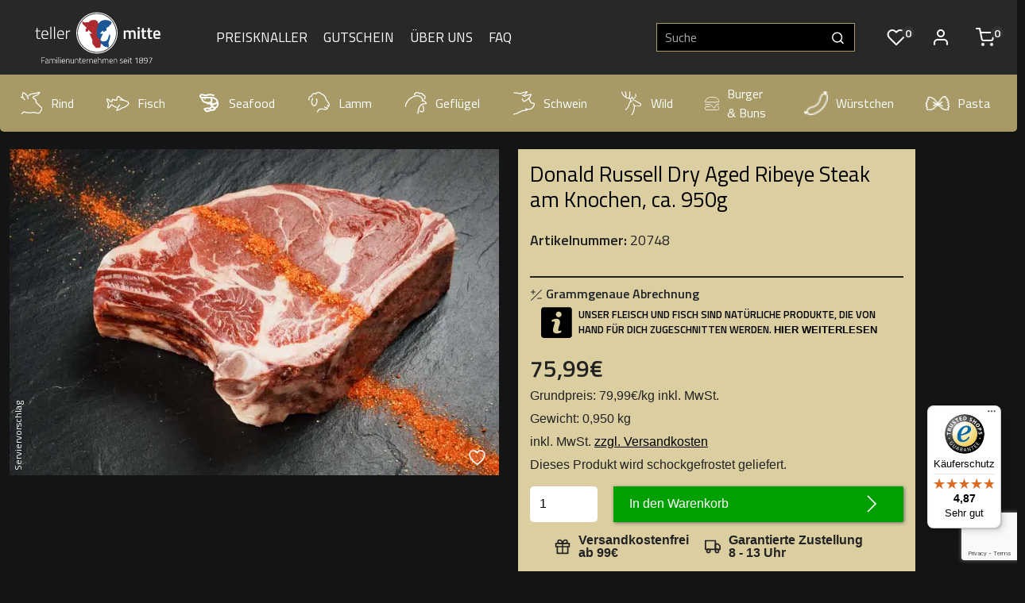

--- FILE ---
content_type: text/html; charset=UTF-8
request_url: https://tellermitte.de/product/donald-russell-dry-aged-rib-steak-special-cut-am-knochen/
body_size: 36450
content:
<!doctype html>
<html lang="de">
<head>
    <meta charset="UTF-8">
    <meta name="viewport" content="width=device-width, initial-scale=1">
    <link rel="profile" href="https://gmpg.org/xfn/11">
    <link rel="preload" href="https://tellermitte.de/wp-content/uploads/2024/03/Fleisch-ist-wie-Wein-Desktop-Banner.png.webp" as="image">
    <!-- Google Tag Manager -->
     <script>(function(w,d,s,l,i){w[l]=w[l]||[];w[l].push({'gtm.start':
       new Date().getTime(),event:'gtm.js'});var f=d.getElementsByTagName(s)[0],
       j=d.createElement(s),dl=l!='dataLayer'?'&l='+l:'';j.async=true;j.src=
       'https://www.googletagmanager.com/gtm.js?id='+i+dl;f.parentNode.insertBefore(j,f);
       })(window,document,'script','dataLayer','GTM-MRLVM7TB');
      </script>
	
    <!-- End Google Tag Manager -->
    <!-- Google tag (gtag.js) -->
    <script async src="https://www.googletagmanager.com/gtag/js?id=G-9HZ8RXTN9S"></script>
    <script>
    window.dataLayer = window.dataLayer || [];
    function gtag(){dataLayer.push(arguments);}
    gtag('js', new Date());

    gtag('config', 'G-9HZ8RXTN9S');
    </script>
        				<script>document.documentElement.className = document.documentElement.className + ' yes-js js_active js'</script>
			<meta name='robots' content='index, follow, max-image-preview:large, max-snippet:-1, max-video-preview:-1' />
	<style>img:is([sizes="auto" i], [sizes^="auto," i]) { contain-intrinsic-size: 3000px 1500px }</style>
	
	<!-- This site is optimized with the Yoast SEO Premium plugin v25.3.1 (Yoast SEO v25.3.1) - https://yoast.com/wordpress/plugins/seo/ -->
	<title>Donald Russell Dry Aged Rib Steak am Knochen auf Tellermitte.de</title>
<link crossorigin data-rocket-preconnect href="https://www.googletagmanager.com" rel="preconnect">
<link crossorigin data-rocket-preconnect href="https://www.paypal.com" rel="preconnect">
<link crossorigin data-rocket-preconnect href="https://sibautomation.com" rel="preconnect">
<link crossorigin data-rocket-preconnect href="https://www.gstatic.com" rel="preconnect">
<link crossorigin data-rocket-preconnect href="https://cdn.brevo.com" rel="preconnect">
<link crossorigin data-rocket-preconnect href="https://googleads.g.doubleclick.net" rel="preconnect">
<link crossorigin data-rocket-preconnect href="https://widgets.trustedshops.com" rel="preconnect">
<link crossorigin data-rocket-preconnect href="https://www.youtube.com" rel="preconnect">
<link crossorigin data-rocket-preconnect href="https://www.google.com" rel="preconnect"><link rel="preload" data-rocket-preload as="image" imagesrcset="https://tellermitte.de/wp-content/uploads/2021/02/20748-Meat-Lovers-Steak-Ribsteak-Special-Cut-1.jpg.webp 850w, https://tellermitte.de/wp-content/uploads/2021/02/20748-Meat-Lovers-Steak-Ribsteak-Special-Cut-1-300x200.jpg.webp 300w, https://tellermitte.de/wp-content/uploads/2021/02/20748-Meat-Lovers-Steak-Ribsteak-Special-Cut-1-768x512.jpg.webp 768w, https://tellermitte.de/wp-content/uploads/2021/02/20748-Meat-Lovers-Steak-Ribsteak-Special-Cut-1-600x400.jpg.webp 600w, https://tellermitte.de/wp-content/uploads/2021/02/20748-Meat-Lovers-Steak-Ribsteak-Special-Cut-1-100x67.jpg.webp 100w" imagesizes="(max-width: 850px) 100vw, 850px" fetchpriority="high">
	<meta name="description" content="Dry Aged Ribs Steaks - Special Cut am Knochen - Dry Aged – 35 Tage traditionell am Knochen trocken gereift - von Donald Russell aus Schottland" />
	<link rel="canonical" href="https://tellermitte.de/product/donald-russell-dry-aged-rib-steak-special-cut-am-knochen/" />
	<meta property="og:locale" content="de_DE" />
	<meta property="og:type" content="article" />
	<meta property="og:title" content="Donald Russell Dry Aged Ribeye Steak am Knochen, ca. 950g" />
	<meta property="og:description" content="Dry Aged Ribs Steaks - Special Cut am Knochen - Dry Aged – 35 Tage traditionell am Knochen trocken gereift - von Donald Russell aus Schottland" />
	<meta property="og:url" content="https://tellermitte.de/product/donald-russell-dry-aged-rib-steak-special-cut-am-knochen/" />
	<meta property="og:site_name" content="Tellermitte" />
	<meta property="article:publisher" content="https://www.facebook.com/Tellermitte.de/" />
	<meta property="article:modified_time" content="2026-01-07T08:45:50+00:00" />
	<meta property="og:image" content="https://tellermitte.de/wp-content/uploads/2021/02/20748-Meat-Lovers-Steak-Ribsteak-Special-Cut-1.jpg" />
	<meta property="og:image:width" content="850" />
	<meta property="og:image:height" content="567" />
	<meta property="og:image:type" content="image/jpeg" />
	<meta name="twitter:card" content="summary_large_image" />
	<meta name="twitter:label1" content="Geschätzte Lesezeit" />
	<meta name="twitter:data1" content="5 Minuten" />
	<script type="application/ld+json" class="yoast-schema-graph">{"@context":"https://schema.org","@graph":[{"@type":"WebPage","@id":"https://tellermitte.de/product/donald-russell-dry-aged-rib-steak-special-cut-am-knochen/","url":"https://tellermitte.de/product/donald-russell-dry-aged-rib-steak-special-cut-am-knochen/","name":"Donald Russell Dry Aged Rib Steak am Knochen auf Tellermitte.de","isPartOf":{"@id":"https://tellermitte.de/#website"},"primaryImageOfPage":{"@id":"https://tellermitte.de/product/donald-russell-dry-aged-rib-steak-special-cut-am-knochen/#primaryimage"},"image":{"@id":"https://tellermitte.de/product/donald-russell-dry-aged-rib-steak-special-cut-am-knochen/#primaryimage"},"thumbnailUrl":"https://tellermitte.de/wp-content/uploads/2021/02/20748-Meat-Lovers-Steak-Ribsteak-Special-Cut-1.jpg","datePublished":"2021-02-22T15:45:09+00:00","dateModified":"2026-01-07T08:45:50+00:00","description":"Dry Aged Ribs Steaks - Special Cut am Knochen - Dry Aged – 35 Tage traditionell am Knochen trocken gereift - von Donald Russell aus Schottland","breadcrumb":{"@id":"https://tellermitte.de/product/donald-russell-dry-aged-rib-steak-special-cut-am-knochen/#breadcrumb"},"inLanguage":"de","potentialAction":[{"@type":"ReadAction","target":["https://tellermitte.de/product/donald-russell-dry-aged-rib-steak-special-cut-am-knochen/"]}]},{"@type":"ImageObject","inLanguage":"de","@id":"https://tellermitte.de/product/donald-russell-dry-aged-rib-steak-special-cut-am-knochen/#primaryimage","url":"https://tellermitte.de/wp-content/uploads/2021/02/20748-Meat-Lovers-Steak-Ribsteak-Special-Cut-1.jpg","contentUrl":"https://tellermitte.de/wp-content/uploads/2021/02/20748-Meat-Lovers-Steak-Ribsteak-Special-Cut-1.jpg","width":850,"height":567,"caption":"Donald Russell Dry Aged Rib Steak, Special Cut am Knochen"},{"@type":"BreadcrumbList","@id":"https://tellermitte.de/product/donald-russell-dry-aged-rib-steak-special-cut-am-knochen/#breadcrumb","itemListElement":[{"@type":"ListItem","position":1,"name":"Startseite","item":"https://tellermitte.de/"},{"@type":"ListItem","position":2,"name":"Sortiment","item":"https://tellermitte.de/shop/"},{"@type":"ListItem","position":3,"name":"Donald Russell Dry Aged Ribeye Steak am Knochen, ca. 950g"}]},{"@type":"WebSite","@id":"https://tellermitte.de/#website","url":"https://tellermitte.de/","name":"Tellermitte","description":"","publisher":{"@id":"https://tellermitte.de/#organization"},"potentialAction":[{"@type":"SearchAction","target":{"@type":"EntryPoint","urlTemplate":"https://tellermitte.de/?s={search_term_string}"},"query-input":{"@type":"PropertyValueSpecification","valueRequired":true,"valueName":"search_term_string"}}],"inLanguage":"de"},{"@type":"Organization","@id":"https://tellermitte.de/#organization","name":"Tellermitte.de","url":"https://tellermitte.de/","logo":{"@type":"ImageObject","inLanguage":"de","@id":"https://tellermitte.de/#/schema/logo/image/","url":"https://tellermitte.de/wp-content/uploads/2022/10/Tellermitte_Logo_Claim_sw_4c.png","contentUrl":"https://tellermitte.de/wp-content/uploads/2022/10/Tellermitte_Logo_Claim_sw_4c.png","width":2560,"height":1069,"caption":"Tellermitte.de"},"image":{"@id":"https://tellermitte.de/#/schema/logo/image/"},"sameAs":["https://www.facebook.com/Tellermitte.de/","https://www.instagram.com/tellermitte.de/","https://www.pinterest.de/Tellermitte/"]}]}</script>
	<!-- / Yoast SEO Premium plugin. -->


<link rel='dns-prefetch' href='//widgets.trustedshops.com' />

<link data-minify="1" rel='stylesheet' id='berocket_mm_quantity_style-css' href='https://tellermitte.de/wp-content/cache/min/1/wp-content/plugins/minmax-quantity-for-woocommerce/css/shop.css?ver=1768948480' media='all' />
<style id='wp-emoji-styles-inline-css'>

	img.wp-smiley, img.emoji {
		display: inline !important;
		border: none !important;
		box-shadow: none !important;
		height: 1em !important;
		width: 1em !important;
		margin: 0 0.07em !important;
		vertical-align: -0.1em !important;
		background: none !important;
		padding: 0 !important;
	}
</style>
<link data-minify="1" rel='stylesheet' id='jquery-selectBox-css' href='https://tellermitte.de/wp-content/cache/min/1/wp-content/plugins/yith-woocommerce-wishlist/assets/css/jquery.selectBox.css?ver=1768948480' media='all' />
<link data-minify="1" rel='stylesheet' id='woocommerce_prettyPhoto_css-css' href='https://tellermitte.de/wp-content/cache/min/1/wp-content/plugins/woocommerce/assets/css/prettyPhoto.css?ver=1768948480' media='all' />
<link data-minify="1" rel='stylesheet' id='yith-wcwl-main-css' href='https://tellermitte.de/wp-content/cache/min/1/wp-content/plugins/yith-woocommerce-wishlist/assets/css/style.css?ver=1768948480' media='all' />
<style id='yith-wcwl-main-inline-css'>
 :root { --color-add-to-wishlist-background: #333333; --color-add-to-wishlist-text: #FFFFFF; --color-add-to-wishlist-border: #333333; --color-add-to-wishlist-background-hover: #333333; --color-add-to-wishlist-text-hover: #FFFFFF; --color-add-to-wishlist-border-hover: #333333; --rounded-corners-radius: 16px; --color-add-to-cart-background: #333333; --color-add-to-cart-text: #FFFFFF; --color-add-to-cart-border: #333333; --color-add-to-cart-background-hover: #4F4F4F; --color-add-to-cart-text-hover: #FFFFFF; --color-add-to-cart-border-hover: #4F4F4F; --add-to-cart-rounded-corners-radius: 16px; --color-button-style-1-background: #333333; --color-button-style-1-text: #FFFFFF; --color-button-style-1-border: #333333; --color-button-style-1-background-hover: #4F4F4F; --color-button-style-1-text-hover: #FFFFFF; --color-button-style-1-border-hover: #4F4F4F; --color-button-style-2-background: #333333; --color-button-style-2-text: #FFFFFF; --color-button-style-2-border: #333333; --color-button-style-2-background-hover: #4F4F4F; --color-button-style-2-text-hover: #FFFFFF; --color-button-style-2-border-hover: #4F4F4F; --color-wishlist-table-background: #FFFFFF; --color-wishlist-table-text: #6d6c6c; --color-wishlist-table-border: #FFFFFF; --color-headers-background: #F4F4F4; --color-share-button-color: #FFFFFF; --color-share-button-color-hover: #FFFFFF; --color-fb-button-background: #39599E; --color-fb-button-background-hover: #595A5A; --color-tw-button-background: #45AFE2; --color-tw-button-background-hover: #595A5A; --color-pr-button-background: #AB2E31; --color-pr-button-background-hover: #595A5A; --color-em-button-background: #FBB102; --color-em-button-background-hover: #595A5A; --color-wa-button-background: #00A901; --color-wa-button-background-hover: #595A5A; --feedback-duration: 3s } 
 :root { --color-add-to-wishlist-background: #333333; --color-add-to-wishlist-text: #FFFFFF; --color-add-to-wishlist-border: #333333; --color-add-to-wishlist-background-hover: #333333; --color-add-to-wishlist-text-hover: #FFFFFF; --color-add-to-wishlist-border-hover: #333333; --rounded-corners-radius: 16px; --color-add-to-cart-background: #333333; --color-add-to-cart-text: #FFFFFF; --color-add-to-cart-border: #333333; --color-add-to-cart-background-hover: #4F4F4F; --color-add-to-cart-text-hover: #FFFFFF; --color-add-to-cart-border-hover: #4F4F4F; --add-to-cart-rounded-corners-radius: 16px; --color-button-style-1-background: #333333; --color-button-style-1-text: #FFFFFF; --color-button-style-1-border: #333333; --color-button-style-1-background-hover: #4F4F4F; --color-button-style-1-text-hover: #FFFFFF; --color-button-style-1-border-hover: #4F4F4F; --color-button-style-2-background: #333333; --color-button-style-2-text: #FFFFFF; --color-button-style-2-border: #333333; --color-button-style-2-background-hover: #4F4F4F; --color-button-style-2-text-hover: #FFFFFF; --color-button-style-2-border-hover: #4F4F4F; --color-wishlist-table-background: #FFFFFF; --color-wishlist-table-text: #6d6c6c; --color-wishlist-table-border: #FFFFFF; --color-headers-background: #F4F4F4; --color-share-button-color: #FFFFFF; --color-share-button-color-hover: #FFFFFF; --color-fb-button-background: #39599E; --color-fb-button-background-hover: #595A5A; --color-tw-button-background: #45AFE2; --color-tw-button-background-hover: #595A5A; --color-pr-button-background: #AB2E31; --color-pr-button-background-hover: #595A5A; --color-em-button-background: #FBB102; --color-em-button-background-hover: #595A5A; --color-wa-button-background: #00A901; --color-wa-button-background-hover: #595A5A; --feedback-duration: 3s } 
</style>
<link data-minify="1" rel='stylesheet' id='amazon-payments-advanced-blocks-log-out-banner-css' href='https://tellermitte.de/wp-content/cache/min/1/wp-content/plugins/woocommerce-gateway-amazon-payments-advanced/build/js/blocks/log-out-banner/style-index.css?ver=1768948480' media='all' />
<style id='classic-theme-styles-inline-css'>
/*! This file is auto-generated */
.wp-block-button__link{color:#fff;background-color:#32373c;border-radius:9999px;box-shadow:none;text-decoration:none;padding:calc(.667em + 2px) calc(1.333em + 2px);font-size:1.125em}.wp-block-file__button{background:#32373c;color:#fff;text-decoration:none}
</style>
<style id='global-styles-inline-css'>
:root{--wp--preset--aspect-ratio--square: 1;--wp--preset--aspect-ratio--4-3: 4/3;--wp--preset--aspect-ratio--3-4: 3/4;--wp--preset--aspect-ratio--3-2: 3/2;--wp--preset--aspect-ratio--2-3: 2/3;--wp--preset--aspect-ratio--16-9: 16/9;--wp--preset--aspect-ratio--9-16: 9/16;--wp--preset--color--black: #000000;--wp--preset--color--cyan-bluish-gray: #abb8c3;--wp--preset--color--white: #ffffff;--wp--preset--color--pale-pink: #f78da7;--wp--preset--color--vivid-red: #cf2e2e;--wp--preset--color--luminous-vivid-orange: #ff6900;--wp--preset--color--luminous-vivid-amber: #fcb900;--wp--preset--color--light-green-cyan: #7bdcb5;--wp--preset--color--vivid-green-cyan: #00d084;--wp--preset--color--pale-cyan-blue: #8ed1fc;--wp--preset--color--vivid-cyan-blue: #0693e3;--wp--preset--color--vivid-purple: #9b51e0;--wp--preset--gradient--vivid-cyan-blue-to-vivid-purple: linear-gradient(135deg,rgba(6,147,227,1) 0%,rgb(155,81,224) 100%);--wp--preset--gradient--light-green-cyan-to-vivid-green-cyan: linear-gradient(135deg,rgb(122,220,180) 0%,rgb(0,208,130) 100%);--wp--preset--gradient--luminous-vivid-amber-to-luminous-vivid-orange: linear-gradient(135deg,rgba(252,185,0,1) 0%,rgba(255,105,0,1) 100%);--wp--preset--gradient--luminous-vivid-orange-to-vivid-red: linear-gradient(135deg,rgba(255,105,0,1) 0%,rgb(207,46,46) 100%);--wp--preset--gradient--very-light-gray-to-cyan-bluish-gray: linear-gradient(135deg,rgb(238,238,238) 0%,rgb(169,184,195) 100%);--wp--preset--gradient--cool-to-warm-spectrum: linear-gradient(135deg,rgb(74,234,220) 0%,rgb(151,120,209) 20%,rgb(207,42,186) 40%,rgb(238,44,130) 60%,rgb(251,105,98) 80%,rgb(254,248,76) 100%);--wp--preset--gradient--blush-light-purple: linear-gradient(135deg,rgb(255,206,236) 0%,rgb(152,150,240) 100%);--wp--preset--gradient--blush-bordeaux: linear-gradient(135deg,rgb(254,205,165) 0%,rgb(254,45,45) 50%,rgb(107,0,62) 100%);--wp--preset--gradient--luminous-dusk: linear-gradient(135deg,rgb(255,203,112) 0%,rgb(199,81,192) 50%,rgb(65,88,208) 100%);--wp--preset--gradient--pale-ocean: linear-gradient(135deg,rgb(255,245,203) 0%,rgb(182,227,212) 50%,rgb(51,167,181) 100%);--wp--preset--gradient--electric-grass: linear-gradient(135deg,rgb(202,248,128) 0%,rgb(113,206,126) 100%);--wp--preset--gradient--midnight: linear-gradient(135deg,rgb(2,3,129) 0%,rgb(40,116,252) 100%);--wp--preset--font-size--small: 13px;--wp--preset--font-size--medium: 20px;--wp--preset--font-size--large: 36px;--wp--preset--font-size--x-large: 42px;--wp--preset--spacing--20: 0.44rem;--wp--preset--spacing--30: 0.67rem;--wp--preset--spacing--40: 1rem;--wp--preset--spacing--50: 1.5rem;--wp--preset--spacing--60: 2.25rem;--wp--preset--spacing--70: 3.38rem;--wp--preset--spacing--80: 5.06rem;--wp--preset--shadow--natural: 6px 6px 9px rgba(0, 0, 0, 0.2);--wp--preset--shadow--deep: 12px 12px 50px rgba(0, 0, 0, 0.4);--wp--preset--shadow--sharp: 6px 6px 0px rgba(0, 0, 0, 0.2);--wp--preset--shadow--outlined: 6px 6px 0px -3px rgba(255, 255, 255, 1), 6px 6px rgba(0, 0, 0, 1);--wp--preset--shadow--crisp: 6px 6px 0px rgba(0, 0, 0, 1);}:where(.is-layout-flex){gap: 0.5em;}:where(.is-layout-grid){gap: 0.5em;}body .is-layout-flex{display: flex;}.is-layout-flex{flex-wrap: wrap;align-items: center;}.is-layout-flex > :is(*, div){margin: 0;}body .is-layout-grid{display: grid;}.is-layout-grid > :is(*, div){margin: 0;}:where(.wp-block-columns.is-layout-flex){gap: 2em;}:where(.wp-block-columns.is-layout-grid){gap: 2em;}:where(.wp-block-post-template.is-layout-flex){gap: 1.25em;}:where(.wp-block-post-template.is-layout-grid){gap: 1.25em;}.has-black-color{color: var(--wp--preset--color--black) !important;}.has-cyan-bluish-gray-color{color: var(--wp--preset--color--cyan-bluish-gray) !important;}.has-white-color{color: var(--wp--preset--color--white) !important;}.has-pale-pink-color{color: var(--wp--preset--color--pale-pink) !important;}.has-vivid-red-color{color: var(--wp--preset--color--vivid-red) !important;}.has-luminous-vivid-orange-color{color: var(--wp--preset--color--luminous-vivid-orange) !important;}.has-luminous-vivid-amber-color{color: var(--wp--preset--color--luminous-vivid-amber) !important;}.has-light-green-cyan-color{color: var(--wp--preset--color--light-green-cyan) !important;}.has-vivid-green-cyan-color{color: var(--wp--preset--color--vivid-green-cyan) !important;}.has-pale-cyan-blue-color{color: var(--wp--preset--color--pale-cyan-blue) !important;}.has-vivid-cyan-blue-color{color: var(--wp--preset--color--vivid-cyan-blue) !important;}.has-vivid-purple-color{color: var(--wp--preset--color--vivid-purple) !important;}.has-black-background-color{background-color: var(--wp--preset--color--black) !important;}.has-cyan-bluish-gray-background-color{background-color: var(--wp--preset--color--cyan-bluish-gray) !important;}.has-white-background-color{background-color: var(--wp--preset--color--white) !important;}.has-pale-pink-background-color{background-color: var(--wp--preset--color--pale-pink) !important;}.has-vivid-red-background-color{background-color: var(--wp--preset--color--vivid-red) !important;}.has-luminous-vivid-orange-background-color{background-color: var(--wp--preset--color--luminous-vivid-orange) !important;}.has-luminous-vivid-amber-background-color{background-color: var(--wp--preset--color--luminous-vivid-amber) !important;}.has-light-green-cyan-background-color{background-color: var(--wp--preset--color--light-green-cyan) !important;}.has-vivid-green-cyan-background-color{background-color: var(--wp--preset--color--vivid-green-cyan) !important;}.has-pale-cyan-blue-background-color{background-color: var(--wp--preset--color--pale-cyan-blue) !important;}.has-vivid-cyan-blue-background-color{background-color: var(--wp--preset--color--vivid-cyan-blue) !important;}.has-vivid-purple-background-color{background-color: var(--wp--preset--color--vivid-purple) !important;}.has-black-border-color{border-color: var(--wp--preset--color--black) !important;}.has-cyan-bluish-gray-border-color{border-color: var(--wp--preset--color--cyan-bluish-gray) !important;}.has-white-border-color{border-color: var(--wp--preset--color--white) !important;}.has-pale-pink-border-color{border-color: var(--wp--preset--color--pale-pink) !important;}.has-vivid-red-border-color{border-color: var(--wp--preset--color--vivid-red) !important;}.has-luminous-vivid-orange-border-color{border-color: var(--wp--preset--color--luminous-vivid-orange) !important;}.has-luminous-vivid-amber-border-color{border-color: var(--wp--preset--color--luminous-vivid-amber) !important;}.has-light-green-cyan-border-color{border-color: var(--wp--preset--color--light-green-cyan) !important;}.has-vivid-green-cyan-border-color{border-color: var(--wp--preset--color--vivid-green-cyan) !important;}.has-pale-cyan-blue-border-color{border-color: var(--wp--preset--color--pale-cyan-blue) !important;}.has-vivid-cyan-blue-border-color{border-color: var(--wp--preset--color--vivid-cyan-blue) !important;}.has-vivid-purple-border-color{border-color: var(--wp--preset--color--vivid-purple) !important;}.has-vivid-cyan-blue-to-vivid-purple-gradient-background{background: var(--wp--preset--gradient--vivid-cyan-blue-to-vivid-purple) !important;}.has-light-green-cyan-to-vivid-green-cyan-gradient-background{background: var(--wp--preset--gradient--light-green-cyan-to-vivid-green-cyan) !important;}.has-luminous-vivid-amber-to-luminous-vivid-orange-gradient-background{background: var(--wp--preset--gradient--luminous-vivid-amber-to-luminous-vivid-orange) !important;}.has-luminous-vivid-orange-to-vivid-red-gradient-background{background: var(--wp--preset--gradient--luminous-vivid-orange-to-vivid-red) !important;}.has-very-light-gray-to-cyan-bluish-gray-gradient-background{background: var(--wp--preset--gradient--very-light-gray-to-cyan-bluish-gray) !important;}.has-cool-to-warm-spectrum-gradient-background{background: var(--wp--preset--gradient--cool-to-warm-spectrum) !important;}.has-blush-light-purple-gradient-background{background: var(--wp--preset--gradient--blush-light-purple) !important;}.has-blush-bordeaux-gradient-background{background: var(--wp--preset--gradient--blush-bordeaux) !important;}.has-luminous-dusk-gradient-background{background: var(--wp--preset--gradient--luminous-dusk) !important;}.has-pale-ocean-gradient-background{background: var(--wp--preset--gradient--pale-ocean) !important;}.has-electric-grass-gradient-background{background: var(--wp--preset--gradient--electric-grass) !important;}.has-midnight-gradient-background{background: var(--wp--preset--gradient--midnight) !important;}.has-small-font-size{font-size: var(--wp--preset--font-size--small) !important;}.has-medium-font-size{font-size: var(--wp--preset--font-size--medium) !important;}.has-large-font-size{font-size: var(--wp--preset--font-size--large) !important;}.has-x-large-font-size{font-size: var(--wp--preset--font-size--x-large) !important;}
:where(.wp-block-post-template.is-layout-flex){gap: 1.25em;}:where(.wp-block-post-template.is-layout-grid){gap: 1.25em;}
:where(.wp-block-columns.is-layout-flex){gap: 2em;}:where(.wp-block-columns.is-layout-grid){gap: 2em;}
:root :where(.wp-block-pullquote){font-size: 1.5em;line-height: 1.6;}
</style>
<link data-minify="1" rel='stylesheet' id='mcmp_price_per_unit_style-css' href='https://tellermitte.de/wp-content/cache/min/1/wp-content/plugins/woo-price-per-unit/assets/CSS/woo-ppu-default-style.css?ver=1768948480' media='all' />
<link data-minify="1" rel='stylesheet' id='mcmp_price_per_altered_style-css' href='https://tellermitte.de/wp-content/cache/min/1/wp-content/plugins/woo-price-per-unit/assets/CSS/woo-ppu.css?ver=1768948480' media='all' />
<link data-minify="1" rel='stylesheet' id='woocommerce-layout-css' href='https://tellermitte.de/wp-content/cache/min/1/wp-content/plugins/woocommerce/assets/css/woocommerce-layout.css?ver=1768948480' media='all' />
<link data-minify="1" rel='stylesheet' id='woocommerce-smallscreen-css' href='https://tellermitte.de/wp-content/cache/min/1/wp-content/plugins/woocommerce/assets/css/woocommerce-smallscreen.css?ver=1768948480' media='only screen and (max-width: 768px)' />
<link data-minify="1" rel='stylesheet' id='woocommerce-general-css' href='https://tellermitte.de/wp-content/cache/min/1/wp-content/plugins/woocommerce/assets/css/woocommerce.css?ver=1768948480' media='all' />
<style id='woocommerce-inline-inline-css'>
.woocommerce form .form-row .required { visibility: visible; }
</style>
<link data-minify="1" rel='stylesheet' id='wt-smart-coupon-for-woo-css' href='https://tellermitte.de/wp-content/cache/min/1/wp-content/plugins/wt-smart-coupons-for-woocommerce/public/css/wt-smart-coupon-public.css?ver=1768948480' media='all' />
<link data-minify="1" rel='stylesheet' id='gateway-css' href='https://tellermitte.de/wp-content/cache/min/1/wp-content/plugins/woocommerce-paypal-payments/modules/ppcp-button/assets/css/gateway.css?ver=1768948480' media='all' />
<link data-minify="1" rel='stylesheet' id='brands-styles-css' href='https://tellermitte.de/wp-content/cache/min/1/wp-content/plugins/woocommerce/assets/css/brands.css?ver=1768948480' media='all' />
<link data-minify="1" rel='stylesheet' id='style-css' href='https://tellermitte.de/wp-content/cache/min/1/wp-content/themes/tellermite/assets/css/style.css?ver=1768948480' media='all' />
<link data-minify="1" rel='stylesheet' id='responsive-css' href='https://tellermitte.de/wp-content/cache/min/1/wp-content/themes/tellermite/assets/css/responsive.css?ver=1768948480' media='all' />
<link data-minify="1" rel='stylesheet' id='automatewoo-referrals-css' href='https://tellermitte.de/wp-content/cache/min/1/wp-content/plugins/automatewoo-referrals/assets/css/automatewoo-referrals.css?ver=1768948480' media='all' />
<link data-minify="1" rel='stylesheet' id='borlabs-cookie-css' href='https://tellermitte.de/wp-content/cache/min/1/wp-content/cache/borlabs-cookie/borlabs-cookie_1_de.css?ver=1768948480' media='all' />
<link data-minify="1" rel='stylesheet' id='woocommerce-gzd-layout-css' href='https://tellermitte.de/wp-content/cache/min/1/wp-content/plugins/woocommerce-germanized/build/static/layout-styles.css?ver=1768948480' media='all' />
<style id='woocommerce-gzd-layout-inline-css'>
.woocommerce-checkout .shop_table { background-color: #eeeeee; } .product p.deposit-packaging-type { font-size: 1.25em !important; } p.woocommerce-shipping-destination { display: none; }
                .wc-gzd-nutri-score-value-a {
                    background: url(https://tellermitte.de/wp-content/plugins/woocommerce-germanized/assets/images/nutri-score-a.svg) no-repeat;
                }
                .wc-gzd-nutri-score-value-b {
                    background: url(https://tellermitte.de/wp-content/plugins/woocommerce-germanized/assets/images/nutri-score-b.svg) no-repeat;
                }
                .wc-gzd-nutri-score-value-c {
                    background: url(https://tellermitte.de/wp-content/plugins/woocommerce-germanized/assets/images/nutri-score-c.svg) no-repeat;
                }
                .wc-gzd-nutri-score-value-d {
                    background: url(https://tellermitte.de/wp-content/plugins/woocommerce-germanized/assets/images/nutri-score-d.svg) no-repeat;
                }
                .wc-gzd-nutri-score-value-e {
                    background: url(https://tellermitte.de/wp-content/plugins/woocommerce-germanized/assets/images/nutri-score-e.svg) no-repeat;
                }
            
</style>
<link data-minify="1" rel='stylesheet' id='woo_discount_pro_style-css' href='https://tellermitte.de/wp-content/cache/min/1/wp-content/plugins/woo-discount-rules-pro/Assets/Css/awdr_style.css?ver=1768948480' media='all' />
<link data-minify="1" rel='stylesheet' id='sib-front-css-css' href='https://tellermitte.de/wp-content/cache/min/1/wp-content/plugins/mailin/css/mailin-front.css?ver=1768948480' media='all' />
<script src="https://tellermitte.de/wp-includes/js/jquery/jquery.min.js?ver=3.7.1" id="jquery-core-js"></script>
<script src="https://tellermitte.de/wp-includes/js/jquery/jquery-migrate.min.js?ver=3.4.1" id="jquery-migrate-js"></script>
<script src="https://tellermitte.de/wp-content/plugins/minmax-quantity-for-woocommerce/js/frontend.js?ver=6.7.1" id="berocket-front-cart-js-js"></script>
<script src="https://tellermitte.de/wp-content/plugins/woocommerce/assets/js/jquery-blockui/jquery.blockUI.min.js?ver=2.7.0-wc.10.2.2" id="jquery-blockui-js" data-wp-strategy="defer"></script>
<script id="wc-add-to-cart-js-extra">
var wc_add_to_cart_params = {"ajax_url":"\/wp-admin\/admin-ajax.php","wc_ajax_url":"\/?wc-ajax=%%endpoint%%","i18n_view_cart":"Warenkorb anzeigen","cart_url":"https:\/\/tellermitte.de\/cart\/","is_cart":"","cart_redirect_after_add":"no"};
</script>
<script src="https://tellermitte.de/wp-content/plugins/woocommerce/assets/js/frontend/add-to-cart.min.js?ver=10.2.2" id="wc-add-to-cart-js" data-wp-strategy="defer"></script>
<script id="wc-single-product-js-extra">
var wc_single_product_params = {"i18n_required_rating_text":"Bitte w\u00e4hle eine Bewertung","i18n_rating_options":["1 von 5\u00a0Sternen","2 von 5\u00a0Sternen","3 von 5\u00a0Sternen","4 von 5\u00a0Sternen","5 von 5\u00a0Sternen"],"i18n_product_gallery_trigger_text":"Bildergalerie im Vollbildmodus anzeigen","review_rating_required":"yes","flexslider":{"rtl":false,"animation":"slide","smoothHeight":true,"directionNav":false,"controlNav":"thumbnails","slideshow":false,"animationSpeed":500,"animationLoop":false,"allowOneSlide":false},"zoom_enabled":"","zoom_options":[],"photoswipe_enabled":"","photoswipe_options":{"shareEl":false,"closeOnScroll":false,"history":false,"hideAnimationDuration":0,"showAnimationDuration":0},"flexslider_enabled":""};
</script>
<script src="https://tellermitte.de/wp-content/plugins/woocommerce/assets/js/frontend/single-product.min.js?ver=10.2.2" id="wc-single-product-js" defer data-wp-strategy="defer"></script>
<script src="https://tellermitte.de/wp-content/plugins/woocommerce/assets/js/js-cookie/js.cookie.min.js?ver=2.1.4-wc.10.2.2" id="js-cookie-js" data-wp-strategy="defer"></script>
<script id="woocommerce-js-extra">
var woocommerce_params = {"ajax_url":"\/wp-admin\/admin-ajax.php","wc_ajax_url":"\/?wc-ajax=%%endpoint%%","i18n_password_show":"Passwort anzeigen","i18n_password_hide":"Passwort ausblenden"};
</script>
<script src="https://tellermitte.de/wp-content/plugins/woocommerce/assets/js/frontend/woocommerce.min.js?ver=10.2.2" id="woocommerce-js" defer data-wp-strategy="defer"></script>
<script id="wt-smart-coupon-for-woo-js-extra">
var WTSmartCouponOBJ = {"ajaxurl":"https:\/\/tellermitte.de\/wp-admin\/admin-ajax.php","wc_ajax_url":"https:\/\/tellermitte.de\/?wc-ajax=","nonces":{"public":"afd4333ab3","apply_coupon":"3d7b195884"},"labels":{"please_wait":"Please wait...","choose_variation":"Please choose a variation","error":"Error !!!"},"shipping_method":[],"payment_method":"","is_cart":""};
</script>
<script src="https://tellermitte.de/wp-content/plugins/wt-smart-coupons-for-woocommerce/public/js/wt-smart-coupon-public.js?ver=1.8.5" id="wt-smart-coupon-for-woo-js"></script>
<script src="https://tellermitte.de/wp-content/plugins/js_composer/assets/js/vendors/woocommerce-add-to-cart.js?ver=7.4" id="vc_woocommerce-add-to-cart-js-js"></script>
<script id="wc-gzd-unit-price-observer-queue-js-extra">
var wc_gzd_unit_price_observer_queue_params = {"ajax_url":"\/wp-admin\/admin-ajax.php","wc_ajax_url":"\/?wc-ajax=%%endpoint%%","refresh_unit_price_nonce":"ff64553566"};
</script>
<script src="https://tellermitte.de/wp-content/plugins/woocommerce-germanized/build/static/unit-price-observer-queue.js?ver=3.18.5" id="wc-gzd-unit-price-observer-queue-js" defer data-wp-strategy="defer"></script>
<script src="https://tellermitte.de/wp-content/plugins/woocommerce/assets/js/accounting/accounting.min.js?ver=0.4.2" id="accounting-js"></script>
<script id="wc-gzd-unit-price-observer-js-extra">
var wc_gzd_unit_price_observer_params = {"wrapper":".product","price_selector":{"p.price":{"is_total_price":false,"is_primary_selector":true,"quantity_selector":""}},"replace_price":"1","product_id":"3048","price_decimal_sep":",","price_thousand_sep":".","qty_selector":"input.quantity, input.qty","refresh_on_load":"1"};
</script>
<script src="https://tellermitte.de/wp-content/plugins/woocommerce-germanized/build/static/unit-price-observer.js?ver=3.18.5" id="wc-gzd-unit-price-observer-js" defer data-wp-strategy="defer"></script>
<script id="sib-front-js-js-extra">
var sibErrMsg = {"invalidMail":"Please fill out valid email address","requiredField":"Please fill out required fields","invalidDateFormat":"Please fill out valid date format","invalidSMSFormat":"Please fill out valid phone number"};
var ajax_sib_front_object = {"ajax_url":"https:\/\/tellermitte.de\/wp-admin\/admin-ajax.php","ajax_nonce":"9463c3b651","flag_url":"https:\/\/tellermitte.de\/wp-content\/plugins\/mailin\/img\/flags\/"};
</script>
<script src="https://tellermitte.de/wp-content/plugins/mailin/js/mailin-front.js?ver=1761164401" id="sib-front-js-js"></script>
<script></script><link rel="https://api.w.org/" href="https://tellermitte.de/wp-json/" /><link rel="alternate" title="JSON" type="application/json" href="https://tellermitte.de/wp-json/wp/v2/product/3048" /><link rel="EditURI" type="application/rsd+xml" title="RSD" href="https://tellermitte.de/xmlrpc.php?rsd" />
<meta name="generator" content="WordPress 6.7.1" />
<meta name="generator" content="WooCommerce 10.2.2" />
<link rel='shortlink' href='https://tellermitte.de/?p=3048' />
<link rel="alternate" title="oEmbed (JSON)" type="application/json+oembed" href="https://tellermitte.de/wp-json/oembed/1.0/embed?url=https%3A%2F%2Ftellermitte.de%2Fproduct%2Fdonald-russell-dry-aged-rib-steak-special-cut-am-knochen%2F" />
<link rel="alternate" title="oEmbed (XML)" type="text/xml+oembed" href="https://tellermitte.de/wp-json/oembed/1.0/embed?url=https%3A%2F%2Ftellermitte.de%2Fproduct%2Fdonald-russell-dry-aged-rib-steak-special-cut-am-knochen%2F&#038;format=xml" />
<style></style>	<noscript><style>.woocommerce-product-gallery{ opacity: 1 !important; }</style></noscript>
	<script type="text/javascript" src="https://cdn.brevo.com/js/sdk-loader.js" async></script><script type="text/javascript">
            window.Brevo = window.Brevo || [];
            window.Brevo.push(["init", {
                client_key: "5yp4g6t7b4urwr3bcbwetrxx",
                email_id: "",
                push: {
                    customDomain: "https://tellermitte.de\/wp-content\/plugins\/woocommerce-sendinblue-newsletter-subscription\/"
                }
            }]);
        </script><meta name="generator" content="Powered by WPBakery Page Builder - drag and drop page builder for WordPress."/>
 <!-- Set default consent -->
<script>window.dataLayer = window.dataLayer || [];function gtagpush(){dataLayer.push(arguments);}
gtagpush('consent', 'default', {'ad_storage':'granted','ad_user_data':'granted','ad_personalization':'granted','analytics_storage':'granted','functionality_storage':'granted','personalization_storage':'granted','security_storage':'granted'});</script>
<!-- End Set default consent --><!-- Google Tag Manager -->
<script>(function(w,d,s,l,i){w[l]=w[l]||[];w[l].push({'gtm.start':
new Date().getTime(),event:'gtm.js'});var f=d.getElementsByTagName(s)[0],
j=d.createElement(s),dl=l!='dataLayer'?'&l='+l:'';j.async=true;j.src=
'https://www.googletagmanager.com/gtm.js?id='+i+dl;f.parentNode.insertBefore(j,f);
})(window,document,'script','dataLayer','GTM-MRLVM7TB');</script>
<!-- End Google Tag Manager --><link rel="icon" href="https://tellermitte.de/wp-content/uploads/2022/11/cropped-Kopie-von-Favicon-32x32.bmp" sizes="32x32" />
<link rel="icon" href="https://tellermitte.de/wp-content/uploads/2022/11/cropped-Kopie-von-Favicon-192x192.bmp" sizes="192x192" />
<link rel="apple-touch-icon" href="https://tellermitte.de/wp-content/uploads/2022/11/cropped-Kopie-von-Favicon-180x180.bmp" />
<meta name="msapplication-TileImage" content="https://tellermitte.de/wp-content/uploads/2022/11/cropped-Kopie-von-Favicon-270x270.bmp" />
		<style id="wp-custom-css">
			.wc-gzd-cart-info {
    font-size: 12px;
    color: #888;
}


.yith-wcwl-add-to-wishlist {
    position: absolute; /* Overlay-Position */
    bottom: 10px; /* Abstand von unten */
    right: 10px; /* Abstand von rechts */
    background: none; /* Keine Hintergrundfarbe */
    z-index: 10; /* Sicherstellen, dass es über dem Bild angezeigt wird */
}


.yith-wcwl-add-to-wishlist svg {
    width: 24px; /* Herz-Icon Größe */
    height: 24px;
    fill: rgba(255, 255, 255, 0.1); /* Sehr transparente Füllung */
    stroke: #fff; /* Weißer Umriss */
    stroke-width: 1.5; /* Dicke des Umrisses */
}

.ywgc_have_code{
	display:none;
}

.sib-form .input{
	color:black!important;
}

.cart_item .product-name div {
    font-size: medium;
}

.woocommerce-checkout-review-order-table thead:first-of-type {
	display:none;
}

table.woocommerce-checkout-review-order-table tr.wc-gzd-cart-item-has-thumbnail .wc-gzd-cart-item-name-wrapper .wc-gzd-cart-item-thumbnail {
 
    min-width: 100px;
}

.woocommerce-checkout .shop_table tr td p {
    margin-left: 3%;
}


.woocommerce-account .woocommerce-MyAccount-navigation 
li.woocommerce-MyAccount-navigation-link.woocommerce-MyAccount-navigation-link--referrals {
  display: none !important;
}
		</style>
		<noscript><style> .wpb_animate_when_almost_visible { opacity: 1; }</style></noscript><style id="rocket-lazyrender-inline-css">[data-wpr-lazyrender] {content-visibility: auto;}</style><meta name="generator" content="WP Rocket 3.20.0.2" data-wpr-features="wpr_preconnect_external_domains wpr_automatic_lazy_rendering wpr_oci wpr_image_dimensions wpr_minify_css wpr_preload_links wpr_desktop" /></head>

<body class="product-template-default single single-product postid-3048 theme-tellermite woocommerce woocommerce-page woocommerce-no-js no-sidebar wpb-js-composer js-comp-ver-7.4 vc_responsive">
    <!-- Google Tag Manager (noscript) -->
      <noscript><iframe src="https://www.googletagmanager.com/ns.html?id=GTM-MRLVM7TB"
          height="0" width="0" style="display:none;visibility:hidden"></iframe>
      </noscript>
    <!-- End Google Tag Manager (noscript) -->  
<div  class="wrapper home-wrapper" data-dev="0">
    <header >

        <div  class="header-bottom">
            <div  class="container">
                <div  class="row">
                    <div class="col-12">
                        <div class="navigation">
                            <nav class="navbar navbar-expand-lg">

                                <a class="navbar-brand" href="https://tellermitte.de">
                                    <img width="648" height="271" class="logo" src="https://tellermitte.de/wp-content/themes/tellermite/assets/images/logo.svg" alt="" />
                                </a>

                                <div class="collapse navbar-collapse" id="navbarSupportedContent">
                                    <ul id="menu-main-menu" class="navbar-nav me-auto mb-2 mb-lg-0"><li id="menu-item-2512" class="menu-item menu-item-type-custom menu-item-object-custom menu-item-2512 nav-item"><a href="/product-category/preisknaller/" class="nav-link">Preisknaller</a></li>
<li id="menu-item-66136" class="menu-item menu-item-type-custom menu-item-object-custom menu-item-66136 nav-item"><a href="/product-category/gutscheine/" class="nav-link">Gutschein</a></li>
<li id="menu-item-2699" class="menu-item menu-item-type-post_type menu-item-object-page menu-item-2699 nav-item"><a href="https://tellermitte.de/ueber-uns/" class="nav-link">Über uns</a></li>
<li id="menu-item-2711" class="menu-item menu-item-type-post_type menu-item-object-page menu-item-2711 nav-item"><a href="https://tellermitte.de/faq/" class="nav-link">FAQ</a></li>
</ul>                                </div>

                                <div id="searchform-warpper" class="search-form me-xl-4">
                                    <form id="searchform"  class="hide-on-mobil" method="get" action="https://tellermitte.de/">
	<input type="text" class="search-field" name="s" placeholder="Suche" value="">
	<input style="background-image: url(https://tellermitte.de/wp-content/themes/tellermite/assets/images/search.svg);" type="submit" id="search-submit" value="">
</form>
	                                </div>
                                <div class="header-right">
                                    <ul>
                                        <li class="d-xl-none"><a href="#" class="wph-search-b"><img width="20" height="20" src="https://tellermitte.de/wp-content/themes/tellermite/assets/images/search.svg" alt="" class="img-fluid" /></a></li>
                                        <li>        <a href="https://tellermitte.de/wunschliste" title="Wunschliste">
            <img width="24" height="24" src="https://tellermitte.de/wp-content/themes/tellermite/assets/images/heart.svg" alt="" class="img-fluid" /><span class="wishlist-count">0</span>
        </a>
		</li>
                                        <li><a href="https://tellermitte.de/my-account"><img width="24" height="24" src="https://tellermitte.de/wp-content/themes/tellermite/assets/images/user.svg" alt="" class="img-fluid" /></a></li>
                                        <li>        <a class="cart-contents" href="https://tellermitte.de/cart/" title="Warenkorb">
            <img width="24" height="24" src="https://tellermitte.de/wp-content/themes/tellermite/assets/images/shopping-cart.svg" alt="" class="img-fluid" /><span class="count">0</span>
        </a>
		</li>
                                    </ul>
                                </div>

                                <button class="navbar-toggler" type="button" data-bs-toggle="collapse" data-bs-target="#navbarSupportedContent" aria-controls="navbarSupportedContent" aria-expanded="false" aria-label="Toggle navigation">
                                    <span class="navbar-toggler-icon"></span>
                                    <span class="navbar-toggler-icon"></span>
                                    <span class="navbar-toggler-icon"></span>
                                </button>

                            </nav>
                        </div>
                    </div>
                </div>
            </div>
        </div>
        <div  class="header-last">
            <div  class="container">
                <div  class="row">
                    <div class="col-12">
                        <div class="header-nav">
                            <ul id="mega-menu-primary" class="mega-menu max-mega-menu mega-menu-horizontal" data-event="hover_intent" data-effect="fade_up" data-effect-speed="200" data-effect-mobile="disabled" data-effect-speed-mobile="0" data-mobile-force-width="false" data-second-click="go" data-document-click="collapse" data-vertical-behaviour="standard" data-breakpoint="768" data-unbind="true" data-mobile-state="collapse_all" data-hover-intent-timeout="300" data-hover-intent-interval="100">
                                <li class="mega-menu-item mega-menu-item-type-custom mega-menu-item-object-custom mega-align-bottom-left mega-menu-flyout mega-menu-item-2507 tm-cat-link rind-cat-link" id="mega-menu-item-2507"><a class="mega-menu-link" href="https://tellermitte.de/rind/" tabindex="0">Rind</a></li>
                                <li class="mega-menu-item mega-menu-item-type-custom mega-menu-item-object-custom mega-align-bottom-left mega-menu-flyout mega-menu-item-2503 tm-cat-link fisch-cat-link" id="mega-menu-item-2503"><a class="mega-menu-link" href="https://tellermitte.de/fisch/" tabindex="0">Fisch</a></li>
                                <li class="mega-menu-item mega-menu-item-type-custom mega-menu-item-object-custom mega-align-bottom-left mega-menu-flyout mega-menu-item-2504 tm-cat-link seafood-cat-link" id="mega-menu-item-2504"><a class="mega-menu-link" href="https://tellermitte.de/seafood/" tabindex="0">Seafood</a></li>
                                <li class="mega-menu-item mega-menu-item-type-custom mega-menu-item-object-custom mega-align-bottom-left mega-menu-flyout mega-menu-item-2505 tm-cat-link lamm-cat-link" id="mega-menu-item-2505"><a class="mega-menu-link" href="https://tellermitte.de/lamm/" tabindex="0">Lamm</a></li>
                                <li class="mega-menu-item mega-menu-item-type-custom mega-menu-item-object-custom mega-align-bottom-left mega-menu-flyout mega-menu-item-2506 tm-cat-link gefluegel-cat-link" id="mega-menu-item-2506"><a class="mega-menu-link" href="https://tellermitte.de/gefluegel/" tabindex="0">Geflügel</a></li>
                                <li class="mega-menu-item mega-menu-item-type-custom mega-menu-item-object-custom mega-align-bottom-left mega-menu-flyout mega-menu-item-2502 tm-cat-link schwein-cat-link" id="mega-menu-item-2502"><a class="mega-menu-link" href="https://tellermitte.de/schwein/" tabindex="0">Schwein</a></li>
                                <li class="mega-menu-item mega-menu-item-type-custom mega-menu-item-object-custom mega-align-bottom-left mega-menu-flyout mega-menu-item-2508 tm-cat-link wild-cat-link" id="mega-menu-item-2508"><a class="mega-menu-link" href="https://tellermitte.de/wild/" tabindex="0">Wild</a></li>
                                <li class="mega-menu-item mega-menu-item-type-custom mega-menu-item-object-custom mega-align-bottom-left mega-menu-flyout mega-menu-item-2508 tm-cat-link burger-cat-link" id="mega-menu-item-2508"><a class="mega-menu-link" href="https://tellermitte.de/burger-buns/" tabindex="0">Burger & Buns</a></li>
                                <li class="mega-ab-wuerstchen mega-menu-item mega-menu-item-type-taxonomy mega-menu-item-object-product_cat mega-align-bottom-left mega-menu-flyout mega-has-description mega-menu-item-31090 ab-wuerstchen tm-cat-link wurst-cat-link" id="mega-menu-item-31090"><a class="mega-menu-link" href="https://tellermitte.de/product-category/wuerstchen/" tabindex="0"><span class="mega-description-group"><span class="mega-menu-title">Würstchen</span><span class="mega-menu-description"> </span></span></a></li>
                                <li class="mega-ab-pasta mega-menu-item mega-menu-item-type-post_type mega-menu-item-object-page mega-align-bottom-left mega-menu-flyout mega-has-description mega-menu-item-44220 ab-pasta tm-cat-link pasta-cat-link" id="mega-menu-item-44220"><a class="mega-menu-link" href="https://tellermitte.de/product-category/pasta/" tabindex="0"><span class="mega-description-group"><span class="mega-menu-title">Pasta</span><span class="mega-menu-description"> </span></span></a></li></ul>
                        </div>
                    </div>
                </div>
            </div>
        </div>

    </header>
    

<style type="text/css">
    .gga-modal-btn .dashicons { margin-top:3px; }
</style>
<section  class="product-detail-sec">
    <div  class="container">
        <div  class="row">
            <div class="col-12">
                <!-- <ol class="breadcrumb">
                        <li class="breadcrumb-item"><a href="#">HOME</a></li>
                        <li class="breadcrumb-item"><a href="#"> RIND</a></li>
                        <li class="breadcrumb-item"><a href="#"> DRY AGED DONALD RUSSELL </a></li>
                        <li class="breadcrumb-item active">DONALD RUSSELL DRY AGED RUMPSTEAK (SIRLOIN), 220G</li>
                    </ol> -->
                <div class="product-detail-inner">
                    <div  class="row">
                        <div class="col-md-6">
                            <div class="product-detail-gallery">
                                <div class="slider slider-for">
                                                                                <div>
                                                <div class="image-holder">
                                                    <picture class="attachment-woocommerce_single_image_width size-woocommerce_single_image_width" decoding="async" fetchpriority="high">
<source type="image/webp" srcset="https://tellermitte.de/wp-content/uploads/2021/02/20748-Meat-Lovers-Steak-Ribsteak-Special-Cut-1.jpg.webp 850w, https://tellermitte.de/wp-content/uploads/2021/02/20748-Meat-Lovers-Steak-Ribsteak-Special-Cut-1-300x200.jpg.webp 300w, https://tellermitte.de/wp-content/uploads/2021/02/20748-Meat-Lovers-Steak-Ribsteak-Special-Cut-1-768x512.jpg.webp 768w, https://tellermitte.de/wp-content/uploads/2021/02/20748-Meat-Lovers-Steak-Ribsteak-Special-Cut-1-600x400.jpg.webp 600w, https://tellermitte.de/wp-content/uploads/2021/02/20748-Meat-Lovers-Steak-Ribsteak-Special-Cut-1-100x67.jpg.webp 100w" sizes="(max-width: 850px) 100vw, 850px"/>
<img width="850" height="567" src="https://tellermitte.de/wp-content/uploads/2021/02/20748-Meat-Lovers-Steak-Ribsteak-Special-Cut-1.jpg" alt="Donald Russell Dry Aged Rib Steak, Special Cut am Knochen" decoding="async" fetchpriority="high" srcset="https://tellermitte.de/wp-content/uploads/2021/02/20748-Meat-Lovers-Steak-Ribsteak-Special-Cut-1.jpg 850w, https://tellermitte.de/wp-content/uploads/2021/02/20748-Meat-Lovers-Steak-Ribsteak-Special-Cut-1-300x200.jpg 300w, https://tellermitte.de/wp-content/uploads/2021/02/20748-Meat-Lovers-Steak-Ribsteak-Special-Cut-1-768x512.jpg 768w, https://tellermitte.de/wp-content/uploads/2021/02/20748-Meat-Lovers-Steak-Ribsteak-Special-Cut-1-600x400.jpg 600w, https://tellermitte.de/wp-content/uploads/2021/02/20748-Meat-Lovers-Steak-Ribsteak-Special-Cut-1-100x67.jpg 100w" sizes="(max-width: 850px) 100vw, 850px"/>
</picture>
                                                                                                        
<div
	class="yith-wcwl-add-to-wishlist add-to-wishlist-3048 yith-wcwl-add-to-wishlist--link-style yith-wcwl-add-to-wishlist--single wishlist-fragment on-first-load"
	data-fragment-ref="3048"
	data-fragment-options="{&quot;base_url&quot;:&quot;&quot;,&quot;product_id&quot;:3048,&quot;parent_product_id&quot;:0,&quot;product_type&quot;:&quot;simple&quot;,&quot;is_single&quot;:true,&quot;in_default_wishlist&quot;:false,&quot;show_view&quot;:true,&quot;browse_wishlist_text&quot;:&quot;Wunschliste ansehen&quot;,&quot;already_in_wishslist_text&quot;:&quot;Das Produkt befindet sich bereits in Ihrer Wunschliste&quot;,&quot;product_added_text&quot;:&quot;Artikel hinzugef\u00fcgt!&quot;,&quot;available_multi_wishlist&quot;:false,&quot;disable_wishlist&quot;:false,&quot;show_count&quot;:false,&quot;ajax_loading&quot;:false,&quot;loop_position&quot;:&quot;after_add_to_cart&quot;,&quot;item&quot;:&quot;add_to_wishlist&quot;}"
>
			
			<!-- ADD TO WISHLIST -->
			
<div class="yith-wcwl-add-button">
		<a
		href="?add_to_wishlist=3048&#038;_wpnonce=387b203973"
		class="add_to_wishlist single_add_to_wishlist"
		data-product-id="3048"
		data-product-type="simple"
		data-original-product-id="0"
		data-title="Zur Wunschliste hinzufügen"
		rel="nofollow"
	>
		<svg id="yith-wcwl-icon-heart-outline" class="yith-wcwl-icon-svg" fill="none" stroke-width="1.5" stroke="currentColor" viewBox="0 0 24 24" xmlns="http://www.w3.org/2000/svg">
  <path stroke-linecap="round" stroke-linejoin="round" d="M21 8.25c0-2.485-2.099-4.5-4.688-4.5-1.935 0-3.597 1.126-4.312 2.733-.715-1.607-2.377-2.733-4.313-2.733C5.1 3.75 3 5.765 3 8.25c0 7.22 9 12 9 12s9-4.78 9-12Z"></path>
</svg>		<span>Zur Wunschliste hinzufügen</span>
	</a>
</div>

			<!-- COUNT TEXT -->
			
			</div>
                                                    <div class="serviervorschlag"><span>Serviervorschlag</span></div>
                                                </div>
                                            </div>
                                                                                                            </div>
                                                            </div>
                        </div>
                                                <div class="col-md-6">
                            <div class="product-detail-text">
                                <div class="text-box">
                                    <h1 class="h3 text-black">Donald Russell Dry Aged Ribeye Steak am Knochen, ca. 950g</h1>
                                    <h2 class="d-none"></h2>
                                    <h3 class="d-none"></h3>
                                                                            <div class="media star-click">
                                            <ul>
                                                                                                <!-- Trusted Shops -->
                                                <div id="ts_product_widget"></div>
                                                <script type="text/javascript" src="https://widgets.trustedshops.com/reviews/tsSticker/tsProductStickerSummary.js"></script>

                                                <script>
                                                    var summaryBadge = new productStickerSummary();
                                                    summaryBadge.showSummary({
                                                        'tsId': 'X0F065EF71EEFA39B43D43F9737A03AAD',
                                                        'sku': ['20748'],
                                                        'element': '#ts_product_widget',
                                                        'starColor': '#FFDC0F',
                                                        'starSize': '14px',
                                                        'fontSize': '12px',
                                                        'showRating': 'true',
                                                        'scrollToReviews': 'false',
                                                        'enablePlaceholder': 'true'
                                                    });
                                                </script>


                                            </ul>
                                        </div>
                                                                        <h4 class="product-detail-sku-wrapper">
                                        
                                            <strong>Artikelnummer:</strong> <span class="product-detail-sku" itemprop="sku">20748</span>

                                                                                <!--<strong>Artikel-Nr:</strong>
                                            <span class="product-detail-ordernumber" itemprop="sku"></span>-->
                                    </h4>

                                    <div class="text-list">
                                                                            </div>
                                </div>
                                                                                                                                                    <a href="#" class="text-dark pt-2 clear d-block fw-bold" data-bs-toggle="modal" href="/#grammgenaue-abrechnung" data-bs-target="#ggaModal">
                                    <svg xmlns="http://www.w3.org/2000/svg" width="16" height="16" fill="currentColor" class="bi bi-plus-slash-minus" viewBox="0 0 16 16">
                                        <path d="m1.854 14.854 13-13a.5.5 0 0 0-.708-.708l-13 13a.5.5 0 0 0 .708.708M4 1a.5.5 0 0 1 .5.5v2h2a.5.5 0 0 1 0 1h-2v2a.5.5 0 0 1-1 0v-2h-2a.5.5 0 0 1 0-1h2v-2A.5.5 0 0 1 4 1m5 11a.5.5 0 0 1 .5-.5h5a.5.5 0 0 1 0 1h-5A.5.5 0 0 1 9 12"></path>
                                    </svg>
                                    Grammgenaue Abrechnung
                                </a>

                                <div class additiona-gga-information style="color: #000; margin-left: 3%; margin-right: 3%; margin-top:1%; font-size:small; display: flex; align-items: center;">
                                            <span class="image-wrapper-info" style="display: inline-flex; align-items: center; justify-content: center; margin-right: 8px; height: auto;">
                                            <svg class="info-icon" version="1.0" xmlns="http://www.w3.org/2000/svg"
                                                        style="display: inline-block; height: 3em; width: auto; vertical-align: middle;"
                                                        viewBox="0 0 900.000000 900.000000"
                                                        preserveAspectRatio="xMidYMid meet">
                                                        <g transform="translate(0.000000,900.000000) scale(0.100000,-0.100000)"
                                                        fill="#000000" stroke="none">
                                                        <path d="M4010 8960 c-2842 -4 -3370 -7 -3400 -19 -19 -8 -53 -20 -75 -28 -94
                                                        -34 -232 -122 -292 -186 -94 -102 -150 -203 -207 -372 -15 -47 -17 -325 -19
                                                        -3865 -2 -3615 -1 -3817 16 -3854 9 -21 17 -46 17 -55 0 -25 93 -203 138 -262
                                                        50 -68 91 -106 167 -156 94 -63 128 -79 275 -129 53 -18 163 -19 3865 -19
                                                        3607 0 3812 1 3849 18 21 9 46 17 55 17 25 0 203 93 262 138 68 50 106 91 156
                                                        167 63 94 79 128 129 275 18 53 19 163 19 3865 0 3607 -1 3812 -17 3849 -10
                                                        21 -18 46 -18 55 0 25 -93 203 -138 262 -50 68 -91 106 -167 156 -70 47 -124
                                                        76 -180 96 -22 8 -62 22 -90 32 -62 23 104 23 -4345 15z m1240 -1289 c133 -17
                                                        299 -99 420 -208 109 -98 199 -253 239 -410 26 -102 29 -284 6 -359 -8 -27
                                                        -15 -57 -15 -67 0 -28 -85 -201 -121 -249 -110 -142 -256 -247 -429 -308 -108
                                                        -38 -358 -38 -470 0 -267 90 -431 247 -551 525 -37 85 -49 298 -24 430 16 87
                                                        17 88 66 190 109 227 352 415 589 455 62 10 212 11 290 1z m-515 -2090 c33 -7
                                                        74 -17 90 -23 17 -5 44 -13 60 -17 17 -5 62 -23 100 -41 212 -99 369 -262 442
                                                        -460 47 -128 57 -201 57 -405 0 -150 -4 -221 -17 -285 -57 -277 -60 -290 -124
                                                        -510 -9 -30 -20 -64 -24 -75 -5 -11 -13 -38 -18 -60 -5 -22 -26 -85 -46 -140
                                                        -20 -55 -42 -120 -49 -145 -8 -25 -28 -90 -46 -145 -17 -55 -35 -118 -40 -140
                                                        -4 -22 -13 -53 -18 -70 -6 -16 -17 -55 -26 -85 -8 -30 -22 -80 -30 -111 -9
                                                        -31 -16 -67 -16 -82 0 -14 -5 -38 -11 -54 -14 -37 -39 -258 -39 -350 0 -135
                                                        36 -230 103 -272 76 -47 275 -51 428 -8 233 65 354 73 391 25 29 -38 24 -74
                                                        -34 -273 -58 -197 -78 -231 -160 -272 -35 -17 -72 -33 -83 -36 -11 -3 -65 -22
                                                        -120 -42 -103 -37 -174 -60 -235 -75 -19 -4 -48 -13 -65 -18 -104 -35 -198
                                                        -58 -295 -72 -36 -6 -78 -14 -94 -20 -49 -17 -439 -13 -526 6 -208 44 -385
                                                        122 -525 228 -108 83 -165 144 -202 219 -81 166 -92 213 -99 432 -7 218 8 392
                                                        50 595 8 36 21 101 31 145 19 90 39 175 61 251 8 28 14 59 14 69 0 9 6 38 14
                                                        64 8 25 21 69 29 96 36 128 50 172 63 203 8 18 14 39 14 47 0 8 6 29 14 47 24
                                                        58 54 154 77 243 6 22 14 44 20 50 5 5 9 22 9 37 0 15 6 45 14 65 27 76 40
                                                        119 47 158 4 22 12 58 17 80 50 203 40 324 -32 394 -42 41 -117 63 -231 69
                                                        -87 4 -125 -2 -295 -43 -270 -66 -320 -57 -320 58 0 99 34 305 61 377 17 42
                                                        138 117 259 159 104 36 199 66 310 96 25 7 68 20 96 29 29 9 60 16 70 16 11 0
                                                        39 6 64 14 57 18 137 35 220 46 36 5 85 13 110 18 63 14 412 9 485 -7z"/>
                                                    </g>
                                                </svg>
                                            </span>
                                            <span class="text-wrapper" style="font-weight:800; ">
                                                <a data-bs-toggle="modal" href="/#grammgenaue-abrechnung" data-bs-target="#ggaModal" style="color:black;">
                                                    <span>UNSER FLEISCH UND FISCH SIND NATÜRLICHE PRODUKTE, DIE VON HAND FÜR DICH ZUGESCHNITTEN WERDEN. <b style="font-family: 'Roboto', sans-serif;">HIER WEITERLESEN<b></span>
                                                    
                                                </a>
                                            </span>    
                                        </div>
                                                                            <div class="text-price">
                                                            <h5>
                                    <span class="woocommerce-Price-amount amount"><bdi>75,99<span class="woocommerce-Price-currencySymbol">&euro;</span></bdi></span> <small class="woocommerce-price-suffix">* <span class="woocommerce-Price-amount amount"><bdi>71,02<span class="woocommerce-Price-currencySymbol">&euro;</span></bdi></span></small>                                                                    </h5>
                            
                            <style>
                                .woocommerce-price-suffix {
                                    display: none;
                                }

                                .text-price span {
                                    font-size: inherit;
                                    font-weight: inherit;
                                }

                                .text-price>h5>ins {
                                    text-decoration: unset;

                                }

                                .text-price>h5>ins>.woocommerce-Price-amount,
                                .text-price>h5>ins .woocommerce-Price-currencySymbol {
                                    color: #ab2b31 !important;
                                }
                            </style>

                            <p>
                                                            <p class="price price-unit smaller wc-gzd-additional-info">
                                Grundpreis: <span class="woocommerce-Price-amount amount"><bdi>79,99<span class="woocommerce-Price-currencySymbol">&euro;</span></bdi></span>/<span class="unit">kg</span> inkl. MwSt.                            </p>
                                                                            <span class="b-color" style="font-weight: normal;">
                                Gewicht: 0,950 kg<br>
                            </span>
                                                </p>
                        <p>inkl. MwSt. <a data-bs-toggle="modal" href="https://tellermitte.de/versandinformationen/" data-bs-target="#shippingModal"><strong>zzgl. Versandkosten</strong></a></p>
                        <ul>
                            <li>
                                Dieses Produkt wird schockgefrostet geliefert.
                            </li>
                        </ul>

                                                    <form class="cart" method="post" action="https://tellermitte.de/product/donald-russell-dry-aged-rib-steak-special-cut-am-knochen/">
                                <div class="media">

                                                                            <select class="form-control quantity" id="quantity" name="quantity">

                                                                                            <option>1</option>
                                                                                    </select>
                                        <a href="#" class="single_add_to_cart_button">In den Warenkorb <img width="24" height="24" src="https://tellermitte.de/wp-content/themes/tellermite/assets/images/chevron-right-white.svg" alt="" class="img-fluid" /></a>
                                                                            
                                    <input type="hidden" name="product_id" class="product_id" value="3048">
                                    <input type="hidden" name="product_price" class="product_price" value="75.99">

                                </div>
                                <div class="icon-wrapper">

                                    <div class="header-top-box">
                                        <span><img width="24" height="24" src="https://tellermitte.de/wp-content/themes/tellermite/assets/images/gift-black.svg" alt="" /></span>
                                        <p>
                                            Versandkostenfrei <br>
                                            ab 99€
                                        </p>
                                    </div>
                                    <div class="header-top-box">
                                        <span><img width="24" height="24" src="https://tellermitte.de/wp-content/themes/tellermite/assets/images/truck-black.svg" alt="" /></span>
                                        <p>
                                            Garantierte Zustellung <br>
                                            8 - 13 Uhr
                                        </p>
                                    </div>
                                </div>
                            </form>
                                                </div>
                    </div>
                                </div>
            </div>
        </div>
    </div>
    </div>
    </div>
    </div>
</section>
<section  class="description-product-sec">
    <div  class="container">
        <div  class="row">
            <div class="col-12">
                <div class="description-product-inner">
                    <ul class="nav nav-pills" id="pills-tab" role="tablist">
                        <li class="nav-item" role="presentation">
                            <a href="#" class="nav-link active" id="pills-home-tab" data-bs-toggle="pill" data-bs-target="#pills-home" role="tab" aria-controls="pills-home" aria-selected="true">Beschreibung</a>
                        </li>
                                                    <li class="nav-item rating-box" role="presentation">
                                <a href="#" class="nav-link" id="pills-reviews-tab" data-bs-toggle="pill" data-bs-target="#pills-reviews" role="tab" aria-controls="pills-reviews" aria-selected="false">Produktbewertungen</a>
                            </li>
                                                                                            </ul>
                    <div class="tab-content" id="pills-tabContent">
                        <div class="tab-pane fade show active" id="pills-home" role="tabpanel" aria-labelledby="pills-home-tab">
                            <div class="description-product-box">
                                <h2 data-pm-slice="1 1 []"><strong>Erlebe den König unter den Steaks: Dry Aged Ribeye Steak am Knochen von Donald Russell</strong></h2>
<h3>Produkteigenschaften:</h3>
<ul data-spread="false">
 	<li>Verkaufseinheit: 1 Stück à 950 g - 1,1 kg</li>
 	<li>Trocken gereiftes Dry Aged Ribeye Steak am Knochen (Meat Lovers Steak) aus Schottland</li>
 	<li>Traditionell 35 Tage am Knochen trocken gereift (dry aged)</li>
 	<li>Von <a href="https://tellermitte.de/product-category/rind/dry-aged-donald-russell/">Donald Russell</a>, dem Hoflieferanten des englischen Königshauses</li>
 	<li>In unserer Hausmarke Laschori verpackt</li>
 	<li>Optimal gereift, portioniert und vor Ort schockgefroren</li>
 	<li>Besonders nussig-buttriger Geschmack</li>
</ul>
<h3>Dry Aged Ribeye Steak von Donald Russell - Ein Muss für Fleischliebhaber</h3>
Lass Dich auf ein Geschmacksabenteuer ein und entdecke unser trocken gereiftes Dry Aged Ribeye Steak am Knochen, liebevoll auch das Meat Lovers Steak genannt. Dieses beeindruckende Stück Fleisch stammt direkt aus Schottland und wird exklusiv von der renommierten Marke Donald Russell geliefert – dem Hoflieferanten des englischen Königshauses.

Unser Dry Aged Ribeye Steak ist tiefgefroren und in unserer Hausmarke Laschori verpackt. So garantieren wir Dir höchste Qualität und Frische. Ganze 35 Tage lang reift dieses Steak traditionell am Knochen. Diese Methode verleiht dem Dry Aged<a href="https://tellermitte.de/?s=ribeye"> Ribeye Steak</a> seinen nussig-buttrigen Geschmack und eine zarte Textur, die auf der Zunge zergeht. Damit erhältst Du ein Steak, das seinesgleichen sucht.
<h3></h3>
<h3>Warum ist dieses Dry Aged Ribeye Steak ein Muss für jeden Fleischliebhaber?</h3>
Donald Russell sorgt mit jahrelanger Erfahrung und Hingabe für perfekt gereiftes Fleisch. Deshalb wird jedes Stück optimal gereift, portioniert und sofort nach der Reifung schockgefroren. So bleibt die erstklassige Qualität erhalten und überzeugt bei jedem Bissen.

Steakkenner wissen: Medium gegart ist dieses Dry Aged Ribeye Steak ein Genuss. Denn der intensive Geschmack und die butterweiche Textur machen dieses Fleisch zum Highlight jedes Dinners. Somit kannst Du Deine Gäste beeindrucken und Dein Steak-Erlebnis auf das nächste Level bringen.
<h3></h3>
<h3>Die Königsklasse der Steaks: Entdecke das Premium Dry Aged Ribeye Steak in Perfektion</h3>
Das Dry Aged Ribeye Steak wird aus der Hochrippe des Rindes geschnitten. Dadurch zeichnet es sich durch seine markante Fettmarmorierung aus, die es besonders saftig und intensiv im Geschmack macht. Beim Braten schmilzt das Fett, wodurch das Dry Aged Ribeye Steak sein einzigartiges Aroma entfaltet. Zudem besitzt es ein charakteristisches Fettauge, das an ein Auge im Muskelgewebe erinnert. Deshalb gehört esdas Dry Aged Ribeye Steak zu den beliebtesten Steakvarianten.
<h3></h3>
<h3>Ein Fest für die Sinne: Das unvergleichliche Dry Aged Ribeye Steak von Donald Russell</h3>
Das Dry Aged Ribeye Steak am Knochen von Donald Russell bietet ein unvergleichliches Geschmackserlebnis. Denn schon beim ersten Bissen spürst Du die butterweiche Textur. Sie umschmeichelt die Zunge und zergeht beinahe auf ihr. Dabei sorgt die feine Fettmarmorierung für zusätzliche Saftigkeit.

Geschmacklich überzeugt das Dry Aged Ribeye Steak mit intensiven, nussigen Noten. Zusätzlich wird das Aroma durch eine angenehme Buttrigkeit ergänzt. Die Fettmarmorierung trägt zu einem vollmundigen und komplexen Geschmack bei, der sich harmonisch entfaltet. Weil Donald Russell auf höchste Qualität setzt, entsteht so ein unverwechselbares Geschmackserlebnis.

Ob pur oder mit feinen Gewürzen – das Dry Aged Ribeye Steak bleibt stets ein Genuss. Schließlich machen seine zarte Textur und das intensive Aroma es zu einem echten Highlight auf dem Teller.
<h3></h3>
<h3>Meisterhafte Fleischveredelung: Die Kunst des Dry Aging bei Donald Russell</h3>
Beim Dry Aging, einer traditionellen Trockenreifung, entfaltet das Dry Aged Ribeye Steak sein volles Aroma. Dabei verliert es während der Reifung Feuchtigkeit und Gewicht. Dadurch konzentrieren sich die Aromen auf natürliche Weise. Bis zu 45% des ursprünglichen Gewichts gehen verloren. Etwa 20% entfallen auf den Wasserverlust, während das Putzen nochmals 20% bis 25% ausmacht.

Im Reifeprozess werden natürliche Enzyme aktiv. Sie tragen dazu bei, dass die Muskelfasern zersetzt werden und das Dry Aged Ribeye Steak besonders zart wird. Dadurch erhält es eine butterweiche Konsistenz und eine außergewöhnliche Saftigkeit.

Der gesamte Reifeprozess wird sorgfältig überwacht. Denn die Temperatur bleibt konstant zwischen 0 und 4 Grad Celsius, während die Luftfeuchtigkeit zwischen 70% und 85% liegt. Das sorgt für höchste Qualität und verhindert ein Austrocknen des Steaks.
<h3></h3>
<h3>Werde zum Steak-Meister: Bestelle Dein Dry Aged Ribeye Steak direkt nach Hause</h3>
Lass Dich von der Qualität und dem unvergesslichen Geschmack dieses Dry Aged Ribeye Steaks begeistern. Erlebe, was es heißt, ein Dry Aged Ribeye Steak wie ein König zu genießen. Bestelle jetzt Dein Dry Aged Ribeye Steak und bringe Deine Kochkunst auf das nächste Level!

&nbsp;

<a href="https://tellermitte.de/product-category/rind/dry-aged-donald-russell/">Entdecke weitere Dry Aged Rinder Cuts</a>

<strong><iframe src="https://www.youtube.com/embed/t03RvT4BKxY" width="560" height="315" frameborder="0" allowfullscreen="allowfullscreen"></iframe></strong>

<img src="https://cdn.shopify.com/s/files/1/0369/0787/6492/files/Dry_Aged_Rindfleischinfo_1_480x480.png?v=1588242683" alt="" width="549" height="390" />

<img src="https://cdn.shopify.com/s/files/1/0369/0787/6492/files/Dry_Aged_Rindfleischinfo_2_480x480.png?v=1588242603" alt="" width="544" height="187" />

<iframe src="https://www.youtube.com/embed/cM067sowG4U" width="560" height="315" frameborder="0" allowfullscreen="allowfullscreen"></iframe>                            </div>
                        </div>
                                                    <div class="tab-pane fade rating-box-content" id="pills-reviews" role="tabpanel" aria-labelledby="pills-reviews-tab">
                                                                <div id="productreviewsticker"></div>
                                <script type="text/javascript">
                                    _tsProductReviewsConfig = {
                                        tsid: 'X0F065EF71EEFA39B43D43F9737A03AAD',
                                        sku: ['20748'],
                                        variant: 'productreviews',
                                        /* optional */
                                        borderColor: '#000000',
                                        backgroundColor: '#000000',
                                        locale: 'de_DE',
                                        starColor: '#FFDC0F',
                                        commentBorderColor: '#000000',
                                        commentHideArrow: 'true',
                                        starSize: '15px',
                                        ratingSummary: 'false',
                                        maxHeight: '1200px',
                                        hideEmptySticker: 'false',
                                        filter: 'true',
                                        element: '#productreviewsticker',
                                    };
                                    var scripts = document.getElementsByTagName('SCRIPT'),
                                        me = scripts[scripts.length - 1];
                                    var _ts = document.createElement('SCRIPT');
                                    _ts.type = 'text/javascript';
                                    _ts.async = true;
                                    _ts.charset = 'utf-8';
                                    _ts.src = '//widgets.trustedshops.com/reviews/tsSticker/tsProductSticker.js';
                                    me.parentNode.insertBefore(_ts, me);
                                    _tsProductReviewsConfig.script = _ts;
                                </script>
                            </div>
                                                                                            </div>
                </div>
            </div>
        </div>
    </div>
</section>
<section data-wpr-lazyrender="1" class="customers-together-sec">
    <div  class="container">
        <div class="row">
            <div class="col-12">
                <div class="customers-together-inner">
                    <h3>Wird von anderen Kunden gerne zusammen gekauft mit:</h3>
                    
	<section class="related products archive">
		<div class="category-detail-list">
			<div class="row">
					<h2>Ähnliche Produkte</h2>
		
			
										<div class="col-lg-3 col-md-4 col-sm-6">
						<div class="category-detail-box">

								<div class="image-holder">
									<a href="https://tellermitte.de/product/31-40-black-tiger-riesengarnelen-roh-geschaelt-einzeln-entnehmbar/" title="31/40 Black Tiger Riesengarnelen -roh geschält-, einzeln entnehmbar">
										<picture class="attachment-390x360 size-390x360" decoding="async">
<source type="image/webp" srcset="https://tellermitte.de/wp-content/uploads/2021/02/Garnelen-ohne-Kopf-ohne-Schale-1.jpg.webp 850w, https://tellermitte.de/wp-content/uploads/2021/02/Garnelen-ohne-Kopf-ohne-Schale-1-300x200.jpg.webp 300w, https://tellermitte.de/wp-content/uploads/2021/02/Garnelen-ohne-Kopf-ohne-Schale-1-768x512.jpg.webp 768w, https://tellermitte.de/wp-content/uploads/2021/02/Garnelen-ohne-Kopf-ohne-Schale-1-600x400.jpg.webp 600w, https://tellermitte.de/wp-content/uploads/2021/02/Garnelen-ohne-Kopf-ohne-Schale-1-100x67.jpg.webp 100w" sizes="(max-width: 390px) 100vw, 390px"/>
<img width="390" height="260" src="https://tellermitte.de/wp-content/uploads/2021/02/Garnelen-ohne-Kopf-ohne-Schale-1.jpg" alt="31/40 Black Tiger Riesengarnelen -roh geschält-" decoding="async" srcset="https://tellermitte.de/wp-content/uploads/2021/02/Garnelen-ohne-Kopf-ohne-Schale-1.jpg 850w, https://tellermitte.de/wp-content/uploads/2021/02/Garnelen-ohne-Kopf-ohne-Schale-1-300x200.jpg 300w, https://tellermitte.de/wp-content/uploads/2021/02/Garnelen-ohne-Kopf-ohne-Schale-1-768x512.jpg 768w, https://tellermitte.de/wp-content/uploads/2021/02/Garnelen-ohne-Kopf-ohne-Schale-1-600x400.jpg 600w, https://tellermitte.de/wp-content/uploads/2021/02/Garnelen-ohne-Kopf-ohne-Schale-1-100x67.jpg 100w" sizes="(max-width: 390px) 100vw, 390px"/>
</picture>
																				
<div
	class="yith-wcwl-add-to-wishlist add-to-wishlist-2893 yith-wcwl-add-to-wishlist--link-style wishlist-fragment on-first-load"
	data-fragment-ref="2893"
	data-fragment-options="{&quot;base_url&quot;:&quot;&quot;,&quot;product_id&quot;:2893,&quot;parent_product_id&quot;:0,&quot;product_type&quot;:&quot;variable&quot;,&quot;is_single&quot;:false,&quot;in_default_wishlist&quot;:false,&quot;show_view&quot;:false,&quot;browse_wishlist_text&quot;:&quot;Wunschliste ansehen&quot;,&quot;already_in_wishslist_text&quot;:&quot;Das Produkt befindet sich bereits in Ihrer Wunschliste&quot;,&quot;product_added_text&quot;:&quot;Artikel hinzugef\u00fcgt!&quot;,&quot;available_multi_wishlist&quot;:false,&quot;disable_wishlist&quot;:false,&quot;show_count&quot;:false,&quot;ajax_loading&quot;:false,&quot;loop_position&quot;:&quot;after_add_to_cart&quot;,&quot;item&quot;:&quot;add_to_wishlist&quot;}"
>
			
			<!-- ADD TO WISHLIST -->
			
<div class="yith-wcwl-add-button">
		<a
		href="?add_to_wishlist=2893&#038;_wpnonce=387b203973"
		class="add_to_wishlist single_add_to_wishlist"
		data-product-id="2893"
		data-product-type="variable"
		data-original-product-id="0"
		data-title="Zur Wunschliste hinzufügen"
		rel="nofollow"
	>
		<svg id="yith-wcwl-icon-heart-outline" class="yith-wcwl-icon-svg" fill="none" stroke-width="1.5" stroke="currentColor" viewBox="0 0 24 24" xmlns="http://www.w3.org/2000/svg">
  <path stroke-linecap="round" stroke-linejoin="round" d="M21 8.25c0-2.485-2.099-4.5-4.688-4.5-1.935 0-3.597 1.126-4.312 2.733-.715-1.607-2.377-2.733-4.313-2.733C5.1 3.75 3 5.765 3 8.25c0 7.22 9 12 9 12s9-4.78 9-12Z"></path>
</svg>		<span>Zur Wunschliste hinzufügen</span>
	</a>
</div>

			<!-- COUNT TEXT -->
			
			</div>
									</a>
								</div>
								<div class="text-box">
									<h3  class="match" style="margin-bottom: 0;">
										<a style="color: #000;" href="https://tellermitte.de/product/31-40-black-tiger-riesengarnelen-roh-geschaelt-einzeln-entnehmbar/" title="31/40 Black Tiger Riesengarnelen -roh geschält-, einzeln entnehmbar">
											31/40 Black Tiger Riesengarnelen -roh geschält-, einzeln entnehmbar										</a>
									</h3>
									
																			<h4 class="empty-weight"></h4>
									                  

										<!-- Ratings found: Average - 5, Count - 32 --><div class="tm-rating-wrapper overflow-hidden">
    

    <div class="tm-rating-bar float-start">
      <div class="tm-rating-stars" data-tm-rating="5" style="--rating: 5">★★★★★</div>
      <div class="tm-rating-background">★★★★★</div>
    </div>

    <small class="tm-rating-info text-black float-start">(32) 5/5.0</small>
</div>


                  									<div class="price">
																					<h5>
																								<span class="">10,99€</span>
											</h5>
																															<p class="price price-unit smaller wc-gzd-additional-info">
												Grundpreis: <span class="woocommerce-Price-amount amount"><bdi>45,79<span class="woocommerce-Price-currencySymbol">&euro;</span></bdi></span> &ndash; <span class="woocommerce-Price-amount amount"><bdi>29,99<span class="woocommerce-Price-currencySymbol">&euro;</span></bdi></span>/<span class="unit">kg</span> inkl. MwSt.											</p>
																			</div>
																														<div class="media">
												<a href="https://tellermitte.de/product/31-40-black-tiger-riesengarnelen-roh-geschaelt-einzeln-entnehmbar/" class="single-link-button">
													Zum Produkt<img width="24" height="24" src="https://tellermitte.de/wp-content/themes/tellermite/assets/images/chevron-right-white.svg" alt="" class="img-fluid" />
												</a>
											</div>
																											</div>
						</div>
					</div>


			
										<div class="col-lg-3 col-md-4 col-sm-6">
						<div class="category-detail-box">

								<div class="image-holder">
									<a href="https://tellermitte.de/product/big-4-usa-steak-paket-filet-ribeye-rump-und-hueftsteak/" title=""Big 4" USA Steak Paket: Filet-, Ribeye-, Rump- und Hüftsteak, Creekstone Farms">
										<picture class="attachment-390x360 size-390x360" decoding="async">
<source type="image/webp" srcset="https://tellermitte.de/wp-content/uploads/2021/02/T0006-Big-4-USA-Steak-Paket-1.jpg.webp 850w, https://tellermitte.de/wp-content/uploads/2021/02/T0006-Big-4-USA-Steak-Paket-1-300x200.jpg.webp 300w, https://tellermitte.de/wp-content/uploads/2021/02/T0006-Big-4-USA-Steak-Paket-1-768x512.jpg.webp 768w, https://tellermitte.de/wp-content/uploads/2021/02/T0006-Big-4-USA-Steak-Paket-1-600x400.jpg.webp 600w" sizes="(max-width: 390px) 100vw, 390px"/>
<img width="390" height="260" src="https://tellermitte.de/wp-content/uploads/2021/02/T0006-Big-4-USA-Steak-Paket-1.jpg" alt="&quot;Big 4&quot; USA Steak Paket: Filet-, Ribeye-, Rump- und Hüftsteak, Creekstone Farms" decoding="async" srcset="https://tellermitte.de/wp-content/uploads/2021/02/T0006-Big-4-USA-Steak-Paket-1.jpg 850w, https://tellermitte.de/wp-content/uploads/2021/02/T0006-Big-4-USA-Steak-Paket-1-300x200.jpg 300w, https://tellermitte.de/wp-content/uploads/2021/02/T0006-Big-4-USA-Steak-Paket-1-768x512.jpg 768w, https://tellermitte.de/wp-content/uploads/2021/02/T0006-Big-4-USA-Steak-Paket-1-600x400.jpg 600w" sizes="(max-width: 390px) 100vw, 390px"/>
</picture>
																				
<div
	class="yith-wcwl-add-to-wishlist add-to-wishlist-2867 yith-wcwl-add-to-wishlist--link-style wishlist-fragment on-first-load"
	data-fragment-ref="2867"
	data-fragment-options="{&quot;base_url&quot;:&quot;&quot;,&quot;product_id&quot;:2867,&quot;parent_product_id&quot;:0,&quot;product_type&quot;:&quot;simple&quot;,&quot;is_single&quot;:false,&quot;in_default_wishlist&quot;:false,&quot;show_view&quot;:false,&quot;browse_wishlist_text&quot;:&quot;Wunschliste ansehen&quot;,&quot;already_in_wishslist_text&quot;:&quot;Das Produkt befindet sich bereits in Ihrer Wunschliste&quot;,&quot;product_added_text&quot;:&quot;Artikel hinzugef\u00fcgt!&quot;,&quot;available_multi_wishlist&quot;:false,&quot;disable_wishlist&quot;:false,&quot;show_count&quot;:false,&quot;ajax_loading&quot;:false,&quot;loop_position&quot;:&quot;after_add_to_cart&quot;,&quot;item&quot;:&quot;add_to_wishlist&quot;}"
>
			
			<!-- ADD TO WISHLIST -->
			
<div class="yith-wcwl-add-button">
		<a
		href="?add_to_wishlist=2867&#038;_wpnonce=387b203973"
		class="add_to_wishlist single_add_to_wishlist"
		data-product-id="2867"
		data-product-type="simple"
		data-original-product-id="0"
		data-title="Zur Wunschliste hinzufügen"
		rel="nofollow"
	>
		<svg id="yith-wcwl-icon-heart-outline" class="yith-wcwl-icon-svg" fill="none" stroke-width="1.5" stroke="currentColor" viewBox="0 0 24 24" xmlns="http://www.w3.org/2000/svg">
  <path stroke-linecap="round" stroke-linejoin="round" d="M21 8.25c0-2.485-2.099-4.5-4.688-4.5-1.935 0-3.597 1.126-4.312 2.733-.715-1.607-2.377-2.733-4.313-2.733C5.1 3.75 3 5.765 3 8.25c0 7.22 9 12 9 12s9-4.78 9-12Z"></path>
</svg>		<span>Zur Wunschliste hinzufügen</span>
	</a>
</div>

			<!-- COUNT TEXT -->
			
			</div>
									</a>
								</div>
								<div class="text-box">
									<h3  class="match" style="margin-bottom: 0;">
										<a style="color: #000;" href="https://tellermitte.de/product/big-4-usa-steak-paket-filet-ribeye-rump-und-hueftsteak/" title=""Big 4" USA Steak Paket: Filet-, Ribeye-, Rump- und Hüftsteak, Creekstone Farms">
											"Big 4" USA Steak Paket: Filet-, Ribeye-, Rump- und Hüftsteak, Creekstone Farms										</a>
									</h3>
									
																			<h4>
											<strong>Gewicht:</strong> 1,100 kg										</h4>
									                  

										<!-- Ratings found: Average - 4.9, Count - 10 --><div class="tm-rating-wrapper overflow-hidden">
    

    <div class="tm-rating-bar float-start">
      <div class="tm-rating-stars" data-tm-rating="4.9" style="--rating: 4.9">★★★★★</div>
      <div class="tm-rating-background">★★★★★</div>
    </div>

    <small class="tm-rating-info text-black float-start">(10) 4.9/5.0</small>
</div>


                  									<div class="price">
																					<h5>
																								<span class="">119,99€</span>
											</h5>
																															<p class="price price-unit smaller wc-gzd-additional-info">
												Grundpreis: <span class="woocommerce-Price-amount amount"><bdi>109,08<span class="woocommerce-Price-currencySymbol">&euro;</span></bdi></span>/<span class="unit">kg</span> inkl. MwSt.											</p>
																			</div>
																			<div class="wph-not-in-stock">
											Leider ist das Produkt aktuell vergriffen.
										</div>
																	</div>
						</div>
					</div>


			
										<div class="col-lg-3 col-md-4 col-sm-6">
						<div class="category-detail-box">

								<div class="image-holder">
									<a href="https://tellermitte.de/product/13-15-black-tiger-gambas-riesengarnelen-mit-kopf-und-schale-800g-schachtel-mit-13-15-stueck/" title="13/15 Black Tiger Gambas / Riesengarnelen mit Kopf und Schale, 800g, Schachtel mit 13-15 Stück">
										<picture class="attachment-390x360 size-390x360" decoding="async">
<source type="image/webp" srcset="https://tellermitte.de/wp-content/uploads/2021/02/60113-Black-Tiger-Riesengarnelen-mit-Kopf-mit-Schale-13-15-penaeus-monodon-22.jpg.webp 850w, https://tellermitte.de/wp-content/uploads/2021/02/60113-Black-Tiger-Riesengarnelen-mit-Kopf-mit-Schale-13-15-penaeus-monodon-22-300x200.jpg.webp 300w, https://tellermitte.de/wp-content/uploads/2021/02/60113-Black-Tiger-Riesengarnelen-mit-Kopf-mit-Schale-13-15-penaeus-monodon-22-768x512.jpg.webp 768w, https://tellermitte.de/wp-content/uploads/2021/02/60113-Black-Tiger-Riesengarnelen-mit-Kopf-mit-Schale-13-15-penaeus-monodon-22-600x400.jpg.webp 600w" sizes="(max-width: 390px) 100vw, 390px"/>
<img width="390" height="260" src="https://tellermitte.de/wp-content/uploads/2021/02/60113-Black-Tiger-Riesengarnelen-mit-Kopf-mit-Schale-13-15-penaeus-monodon-22.jpg" alt="13/15 Black Tiger Gambas / Riesengarnelen mit Kopf und Schale, 800g, Schachtel mit 13-15 Stück" decoding="async" srcset="https://tellermitte.de/wp-content/uploads/2021/02/60113-Black-Tiger-Riesengarnelen-mit-Kopf-mit-Schale-13-15-penaeus-monodon-22.jpg 850w, https://tellermitte.de/wp-content/uploads/2021/02/60113-Black-Tiger-Riesengarnelen-mit-Kopf-mit-Schale-13-15-penaeus-monodon-22-300x200.jpg 300w, https://tellermitte.de/wp-content/uploads/2021/02/60113-Black-Tiger-Riesengarnelen-mit-Kopf-mit-Schale-13-15-penaeus-monodon-22-768x512.jpg 768w, https://tellermitte.de/wp-content/uploads/2021/02/60113-Black-Tiger-Riesengarnelen-mit-Kopf-mit-Schale-13-15-penaeus-monodon-22-600x400.jpg 600w" sizes="(max-width: 390px) 100vw, 390px"/>
</picture>
																				
<div
	class="yith-wcwl-add-to-wishlist add-to-wishlist-2872 yith-wcwl-add-to-wishlist--link-style wishlist-fragment on-first-load"
	data-fragment-ref="2872"
	data-fragment-options="{&quot;base_url&quot;:&quot;&quot;,&quot;product_id&quot;:2872,&quot;parent_product_id&quot;:0,&quot;product_type&quot;:&quot;simple&quot;,&quot;is_single&quot;:false,&quot;in_default_wishlist&quot;:false,&quot;show_view&quot;:false,&quot;browse_wishlist_text&quot;:&quot;Wunschliste ansehen&quot;,&quot;already_in_wishslist_text&quot;:&quot;Das Produkt befindet sich bereits in Ihrer Wunschliste&quot;,&quot;product_added_text&quot;:&quot;Artikel hinzugef\u00fcgt!&quot;,&quot;available_multi_wishlist&quot;:false,&quot;disable_wishlist&quot;:false,&quot;show_count&quot;:false,&quot;ajax_loading&quot;:false,&quot;loop_position&quot;:&quot;after_add_to_cart&quot;,&quot;item&quot;:&quot;add_to_wishlist&quot;}"
>
			
			<!-- ADD TO WISHLIST -->
			
<div class="yith-wcwl-add-button">
		<a
		href="?add_to_wishlist=2872&#038;_wpnonce=387b203973"
		class="add_to_wishlist single_add_to_wishlist"
		data-product-id="2872"
		data-product-type="simple"
		data-original-product-id="0"
		data-title="Zur Wunschliste hinzufügen"
		rel="nofollow"
	>
		<svg id="yith-wcwl-icon-heart-outline" class="yith-wcwl-icon-svg" fill="none" stroke-width="1.5" stroke="currentColor" viewBox="0 0 24 24" xmlns="http://www.w3.org/2000/svg">
  <path stroke-linecap="round" stroke-linejoin="round" d="M21 8.25c0-2.485-2.099-4.5-4.688-4.5-1.935 0-3.597 1.126-4.312 2.733-.715-1.607-2.377-2.733-4.313-2.733C5.1 3.75 3 5.765 3 8.25c0 7.22 9 12 9 12s9-4.78 9-12Z"></path>
</svg>		<span>Zur Wunschliste hinzufügen</span>
	</a>
</div>

			<!-- COUNT TEXT -->
			
			</div>
									</a>
								</div>
								<div class="text-box">
									<h3  class="match" style="margin-bottom: 0;">
										<a style="color: #000;" href="https://tellermitte.de/product/13-15-black-tiger-gambas-riesengarnelen-mit-kopf-und-schale-800g-schachtel-mit-13-15-stueck/" title="13/15 Black Tiger Gambas / Riesengarnelen mit Kopf und Schale, 800g, Schachtel mit 13-15 Stück">
											13/15 Black Tiger Gambas / Riesengarnelen mit Kopf und Schale, 800g, Schachtel mit 13-15 Stück										</a>
									</h3>
									
																			<h4>
											<strong>Gewicht:</strong> 0,8 kg										</h4>
									                  

										<!-- Ratings found: Average - 4.6, Count - 8 --><div class="tm-rating-wrapper overflow-hidden">
    

    <div class="tm-rating-bar float-start">
      <div class="tm-rating-stars" data-tm-rating="4.6" style="--rating: 4.6">★★★★★</div>
      <div class="tm-rating-background">★★★★★</div>
    </div>

    <small class="tm-rating-info text-black float-start">(8) 4.6/5.0</small>
</div>


                  									<div class="price">
																					<h5>
																								<span class="">26,99€</span>
											</h5>
																															<p class="price price-unit smaller wc-gzd-additional-info">
												Grundpreis: <span class="woocommerce-Price-amount amount"><bdi>33,74<span class="woocommerce-Price-currencySymbol">&euro;</span></bdi></span>/<span class="unit">kg</span> inkl. MwSt.											</p>
																			</div>
																																								<form class="cart" method="post" action="">
												<div class="media">
													<select id="quantity" class="form-control quantity" name="quantity">
																													<option>1</option>
																													<option>2</option>
																													<option>3</option>
																													<option>4</option>
																													<option>5</option>
																													<option>6</option>
																													<option>7</option>
																													<option>8</option>
																													<option>9</option>
																													<option>10</option>
																													<option>11</option>
																													<option>12</option>
																													<option>13</option>
																													<option>14</option>
																													<option>15</option>
																													<option>16</option>
																													<option>17</option>
																													<option>18</option>
																													<option>19</option>
																													<option>20</option>
																											</select>
													<input type="hidden" name="product_id" class="product_id" value="2872">
													<a href="#" class="single_add_to_cart_button">In den Warenkorb <img width="24" height="24" src="https://tellermitte.de/wp-content/themes/tellermite/assets/images/chevron-right-white.svg" alt="" class="img-fluid" /></a>
												</div>
											</form>
																											</div>
						</div>
					</div>


			
										<div class="col-lg-3 col-md-4 col-sm-6">
						<div class="category-detail-box">

								<div class="image-holder">
									<a href="https://tellermitte.de/product/gebratene-entenbrust-190g-210g/" title="Gebratene Entenbrust">
										<picture class="attachment-390x360 size-390x360" decoding="async">
<source type="image/webp" srcset="https://tellermitte.de/wp-content/uploads/2017/02/80443-Entenbrust-gegart-gebraeunt-170-190g-1.jpg.webp 850w, https://tellermitte.de/wp-content/uploads/2017/02/80443-Entenbrust-gegart-gebraeunt-170-190g-1-300x200.jpg.webp 300w, https://tellermitte.de/wp-content/uploads/2017/02/80443-Entenbrust-gegart-gebraeunt-170-190g-1-768x512.jpg.webp 768w, https://tellermitte.de/wp-content/uploads/2017/02/80443-Entenbrust-gegart-gebraeunt-170-190g-1-600x400.jpg.webp 600w, https://tellermitte.de/wp-content/uploads/2017/02/80443-Entenbrust-gegart-gebraeunt-170-190g-1-100x67.jpg.webp 100w" sizes="(max-width: 390px) 100vw, 390px"/>
<img width="390" height="260" src="https://tellermitte.de/wp-content/uploads/2017/02/80443-Entenbrust-gegart-gebraeunt-170-190g-1.jpg" alt="Gebratene Entenbrust" decoding="async" srcset="https://tellermitte.de/wp-content/uploads/2017/02/80443-Entenbrust-gegart-gebraeunt-170-190g-1.jpg 850w, https://tellermitte.de/wp-content/uploads/2017/02/80443-Entenbrust-gegart-gebraeunt-170-190g-1-300x200.jpg 300w, https://tellermitte.de/wp-content/uploads/2017/02/80443-Entenbrust-gegart-gebraeunt-170-190g-1-768x512.jpg 768w, https://tellermitte.de/wp-content/uploads/2017/02/80443-Entenbrust-gegart-gebraeunt-170-190g-1-600x400.jpg 600w, https://tellermitte.de/wp-content/uploads/2017/02/80443-Entenbrust-gegart-gebraeunt-170-190g-1-100x67.jpg 100w" sizes="(max-width: 390px) 100vw, 390px"/>
</picture>
																				
<div
	class="yith-wcwl-add-to-wishlist add-to-wishlist-3119 yith-wcwl-add-to-wishlist--link-style wishlist-fragment on-first-load"
	data-fragment-ref="3119"
	data-fragment-options="{&quot;base_url&quot;:&quot;&quot;,&quot;product_id&quot;:3119,&quot;parent_product_id&quot;:0,&quot;product_type&quot;:&quot;variable&quot;,&quot;is_single&quot;:false,&quot;in_default_wishlist&quot;:false,&quot;show_view&quot;:false,&quot;browse_wishlist_text&quot;:&quot;Wunschliste ansehen&quot;,&quot;already_in_wishslist_text&quot;:&quot;Das Produkt befindet sich bereits in Ihrer Wunschliste&quot;,&quot;product_added_text&quot;:&quot;Artikel hinzugef\u00fcgt!&quot;,&quot;available_multi_wishlist&quot;:false,&quot;disable_wishlist&quot;:false,&quot;show_count&quot;:false,&quot;ajax_loading&quot;:false,&quot;loop_position&quot;:&quot;after_add_to_cart&quot;,&quot;item&quot;:&quot;add_to_wishlist&quot;}"
>
			
			<!-- ADD TO WISHLIST -->
			
<div class="yith-wcwl-add-button">
		<a
		href="?add_to_wishlist=3119&#038;_wpnonce=387b203973"
		class="add_to_wishlist single_add_to_wishlist"
		data-product-id="3119"
		data-product-type="variable"
		data-original-product-id="0"
		data-title="Zur Wunschliste hinzufügen"
		rel="nofollow"
	>
		<svg id="yith-wcwl-icon-heart-outline" class="yith-wcwl-icon-svg" fill="none" stroke-width="1.5" stroke="currentColor" viewBox="0 0 24 24" xmlns="http://www.w3.org/2000/svg">
  <path stroke-linecap="round" stroke-linejoin="round" d="M21 8.25c0-2.485-2.099-4.5-4.688-4.5-1.935 0-3.597 1.126-4.312 2.733-.715-1.607-2.377-2.733-4.313-2.733C5.1 3.75 3 5.765 3 8.25c0 7.22 9 12 9 12s9-4.78 9-12Z"></path>
</svg>		<span>Zur Wunschliste hinzufügen</span>
	</a>
</div>

			<!-- COUNT TEXT -->
			
			</div>
									</a>
								</div>
								<div class="text-box">
									<h3  class="match" style="margin-bottom: 0;">
										<a style="color: #000;" href="https://tellermitte.de/product/gebratene-entenbrust-190g-210g/" title="Gebratene Entenbrust">
											Gebratene Entenbrust										</a>
									</h3>
									
																			<h4 class="empty-weight"></h4>
									                  

										<!-- Ratings found: Average - 4.9, Count - 40 --><div class="tm-rating-wrapper overflow-hidden">
    

    <div class="tm-rating-bar float-start">
      <div class="tm-rating-stars" data-tm-rating="4.9" style="--rating: 4.9">★★★★★</div>
      <div class="tm-rating-background">★★★★★</div>
    </div>

    <small class="tm-rating-info text-black float-start">(40) 4.9/5.0</small>
</div>


                  									<div class="price">
																					<h5>
																								<span class="">5,25€</span>
											</h5>
																															<p class="price price-unit smaller wc-gzd-additional-info">
												Grundpreis: <span class="woocommerce-Price-amount amount"><bdi>35,00<span class="woocommerce-Price-currencySymbol">&euro;</span></bdi></span>/<span class="unit">kg</span> inkl. MwSt.											</p>
																			</div>
																														<div class="media">
												<a href="https://tellermitte.de/product/gebratene-entenbrust-190g-210g/" class="single-link-button">
													Zum Produkt<img width="24" height="24" src="https://tellermitte.de/wp-content/themes/tellermite/assets/images/chevron-right-white.svg" alt="" class="img-fluid" />
												</a>
											</div>
																											</div>
						</div>
					</div>


						</div>
		</div>

	</section>
	                </div>
            </div>
        </div>
    </div>
</section>
<section data-wpr-lazyrender="1" class="newsletter-sec">
    <div  class="container">
        <div class="row">
            <div class="newsletter-wrapper col-md-8 mx-auto">

                <div class="text-box text-center">
    <h4>NEWSLETTER – Tellermitte</h4>
    <p>Melde Dich hier zu unserem Newsletter an. Wir informieren Dich über exklusive Angebote und neue Produkte.</p>
</div>
<div class="newsletter-formx">
    					<script type="text/javascript">
						var gCaptchaSibWidget;
                        var onloadSibCallbackInvisible = function () {

                            var element = document.getElementsByClassName('sib-default-btn');
                            var countInvisible = 0;
                            var indexArray = [];
                            jQuery('.sib-default-btn').each(function (index, el) {
                                if ((jQuery(el).attr('id') == "invisible")) {
                                    indexArray[countInvisible] = index;
                                    countInvisible++
                                }
                            });

                            jQuery('.invi-recaptcha').each(function (index, el) {
                                grecaptcha.render(element[indexArray[index]], {
                                    'sitekey': jQuery(el).attr('data-sitekey'),
                                    'callback': sibVerifyCallback,
                                });
                            });
                        };
					</script>
					                <script src="https://www.google.com/recaptcha/api.js?onload=onloadSibCallbackInvisible&render=explicit" async defer></script>
				
			<form id="sib_signup_form_1" method="post" class="sib_signup_form">
				<div class="sib_loader" style="display:none;"><img width="20" height="20"
							src="https://tellermitte.de/wp-includes/images/spinner.gif" alt="loader"></div>
				<input type="hidden" name="sib_form_action" value="subscribe_form_submit">
				<input type="hidden" name="sib_form_id" value="1">
                <input type="hidden" name="sib_form_alert_notice" value="Please fill out this field">
                <input type="hidden" name="sib_form_invalid_email_notice" value="Your email address is invalid">
                <input type="hidden" name="sib_security" value="9463c3b651">
				<div class="sib_signup_box_inside_1">
					<div style="/*display:none*/" class="sib_msg_disp">
					</div>
                                            <div id="sib_captcha_invisible" class="invi-recaptcha" data-sitekey="6LeUZ1opAAAAAL1ZXL08ML-2WAVpra507LkfJ6wA"></div>
                    					<div class="row justify-content-center w-50 m-auto my-3">
  <div class="col-8"><input type="email" class="sib-email-area cr_form-input form-control border-0" placeholder="deine@mail.de" name="email" required="required">
</div>
  <div class="col-4"><input type="submit" id="invisible" class="sib-default-btn cr_form-block cr_button btn btn-dark" value="Anmelden"></div>
</div>

				</div>
			</form>
			<style>
				form#sib_signup_form_1 p.sib-alert-message {
    padding: 6px 12px;
    margin-bottom: 20px;
    border: 1px solid transparent;
    border-radius: 4px;
    -webkit-box-sizing: border-box;
    -moz-box-sizing: border-box;
    box-sizing: border-box;
}
form#sib_signup_form_1 p.sib-alert-message-error {
    background-color: #f2dede;
    border-color: #ebccd1;
    color: #a94442;
}
form#sib_signup_form_1 p.sib-alert-message-success {
    background-color: #dff0d8;
    border-color: #d6e9c6;
    color: #3c763d;
}
form#sib_signup_form_1 p.sib-alert-message-warning {
    background-color: #fcf8e3;
    border-color: #faebcc;
    color: #8a6d3b;
}
			</style>
			    <p class="small text-center">Ja, ich möchte den Tellermitte Newsletter abonnieren und akzeptiere die <a href="/datenschutz">Datenschutzbestimmungen</a>.</p>
</div>
            </div>
        </div>
    </div>
</section>
<div  class="wph-a2c hide">
    Produkt wurde erfolgreich dem Warenkorb hinzugefügt.<br>
    <a href="https://tellermitte.de/cart">
        Zum Warenkorb
    </a>
</div>

    <!-- Versandkosten-Modal -->
    <div  class="modal fade" id="shippingModal" tabindex="-1" aria-labelledby="shippingModalLabel" aria-hidden="true">
        <div  class="modal-dialog modal-dialog-centered modal-dialog-scrollable">
            <div  class="modal-content">
                <div class="modal-header">
                    <h5 class="modal-title text-dark" id="shippingModalLabel">Versandinformationen</h5>
                    <button type="button" class="btn-close" data-bs-dismiss="modal" aria-label="Close"></button>
                </div>
                <div class="modal-body">
                    <p class="text-dark py-3"><strong>Versandkosten</strong> f&uuml;r die Zustellung <strong>Dienstag - Freitag</strong></p>
                    <table class="table table-sm align-middle" width="274">
                        <thead>
                        <tr class="align-bottom">
                            <td width="97">
                                <p><strong>Kurier</strong></p>
                            </td>
                            <td width="83">
                                <p><strong>Bestellwert</strong></p>
                            </td>
                            <td width="94">
                                <p><strong>Versandkosten</strong></p>
                            </td>
                        </tr>
                        </thead>
                        <tbody>
                        <tr>
                            <td rowspan="2" width="97">
                                <p><strong>GO! Express </strong></p>
                                <p>(8 bis 13 Uhr)</p>
                            </td>
                            <td width="83">
                                <p>ab&nbsp;&nbsp; 39 &euro;</p>
                            </td>
                            <td width="94">
                                <p>9,95 &euro;</p>
                            </td>
                        </tr>
                        <tr>
                            <td width="83">
                                <p>ab&nbsp;&nbsp; 99 &euro;</p>
                            </td>
                            <td width="94">
                                <p><strong>frei</strong></p>
                            </td>
                        </tr>
                        <tr>
                            <td width="97">
                                <p>&nbsp;</p>
                            </td>
                            <td width="83">
                                <p>&nbsp;</p>
                            </td>
                            <td width="94">
                                <p><strong>&nbsp;</strong></p>
                            </td>
                        </tr>
                        </tbody>
                    </table>

                    <p class="text-dark py-3 mt-4"><strong>Versandkosten</strong> f&uuml;r die Zustellung <strong>Samstags</strong></p>
                    <table class="table table-sm align-middle">
                        <thead>
                        <tr class="align-bottom">
                            <td width="97">
                                <p><strong>Kurier</strong></p>
                            </td>
                            <td width="83">
                                <p><strong>Bestellwert</strong></p>
                            </td>
                            <td width="94">
                                <p><strong>Versandkosten</strong></p>
                            </td>
                        </tr>
                        </thead>
                        <tbody>
                        <tr>
                            <td rowspan="3" width="97">
                                <p><strong>GO! Express </strong></p>
                                <p>(8 bis 13 Uhr)</p>
                            </td>
                            <td width="83">
                                <p>ab&nbsp;&nbsp; 39 &euro;</p>
                            </td>
                            <td width="94">
                                <p>24,90 &euro;</p>
                            </td>
                        </tr>
                        <tr>
                            <td width="83">
                                <p>ab&nbsp;&nbsp; 99 &euro;</p>
                            </td>
                            <td width="94">
                                <p>9,95 &euro;</p>
                            </td>
                        </tr>
                        <tr>
                            <td width="83">
                                <p>ab 149 &euro;</p>
                            </td>
                            <td width="94">
                                <p><strong>frei</strong></p>
                            </td>
                        </tr>
                        <tr>
                            <td width="97">
                                <p>&nbsp;</p>
                            </td>
                            <td width="83">
                                <p>&nbsp;</p>
                            </td>
                            <td width="94">
                                <p><strong>&nbsp;</strong></p>
                            </td>
                        </tr>
                        </tbody>
                    </table>
                </div>
            </div>
        </div>
    </div>
    

<script type="application/ld+json">
    {
        "brand": {
            "name": "Tellermitte",
            "@context": "http://schema.org",
            "@type": "Brand"
        },
        "description": "Donald Russell Dry Aged Ribeye Steak am Knochen, ca. 950g",
        "sku": "",
        "offers": {
            "@context": "http://schema.org",
            "@type": "Offer",
            "priceValidUntil": "2024-12-30",
            "url": "https://tellermitte.de/product/donald-russell-dry-aged-rib-steak-special-cut-am-knochen/",
            "availability": "http://schema.org/InStock",
            "price": "75.99",
            "category": "Lebensmittel",
            "priceCurrency": "EUR"
        },
        "aggregateRating": {
            "@type": "AggregateRating",
            "ratingValue": "5,0",
            "reviewCount": "4"
        },
        "image": "https://tellermitte.de/wp-content/uploads/2021/02/20748-Meat-Lovers-Steak-Ribsteak-Special-Cut-1.jpg",
        "name": "Donald Russell Dry Aged Ribeye Steak am Knochen, ca. 950g",
        "@context": "http://schema.org",
        "@type": "Product"
    }
</script>



<script>
    jQuery(document).ready(function($) {
        // Use jQuery to find the JSON-LD script
        var jsonLDScript = $('script[type="application/ld+json"]');

        // Function to set the reviewCount in JSON-LD
        function setReviewCountInJSONLD() {
            // Use jQuery to extract the text from an element with the class ".ts-stars-reviewCount"
            var reviewCountText = $('.ts-stars-reviewCount').text();

            if (reviewCountText && jsonLDScript.length > 0) {
                // Parse the JSON content
                var jsonLD = JSON.parse(jsonLDScript.html());
                // Set the "reviewCount" value
                jsonLD.aggregateRating.reviewCount = reviewCountText;
                // Update the JSON-LD script with the modified content
                jsonLDScript.html(JSON.stringify(jsonLD, null, 4));
            }
        }

        // Create a MutationObserver to watch for changes to the DOM
        var observer = new MutationObserver(function(mutations) {
            mutations.forEach(function(mutation) {
                if ($(mutation.target).is('.ts-stars-reviewCount')) {
                    // When .ts-stars-reviewCount element is inserted or changed, call the function
                    setReviewCountInJSONLD();
                }
            });
        });

        // Configure the observer to watch for changes in the body element (you can adjust this)
        var observerConfig = {
            childList: true,
            subtree: true
        };

        // Start observing the body element
        observer.observe(document.body, observerConfig);

        // Run the function immediately in case the element is already present
        setReviewCountInJSONLD();
    });
</script>






<script>
    jQuery(document).ready(function() {
        jQuery('.star-click').click(function() {
            jQuery('.nav-item .nav-link').removeClass('active');
            jQuery('.rating-box .nav-link').addClass('active');
            jQuery('.rating-box-content').addClass('show').addClass('active');
            jQuery('#pills-home').removeClass('active').addClass('show');

            jQuery('html, body').animate({
                scrollTop: jQuery(".description-product-sec").offset().top - 140
            }, 200);
        });
    })
</script>
            <footer data-wpr-lazyrender="1">
                <div class="container">
                    <div class="row">
                        <div class="col-lg-3 col-md-4 col-sm-6">
                            <div class="footer-link">
                                <h3>Menü</h3>
                                <ul>
                                    <li><a href="https://tellermitte.de">Home</a></li>
                                    <li><a href="https://tellermitte.de/product-category/preisknaller/">Preisknaller</a></li>
                                    <li><a href="https://tellermitte.de/product-category/gutscheine/">Gutschein</a></li>
                                    <li><a href="https://tellermitte.de/ueber-uns/">Über uns</a></li>
                                    <li><a href="https://tellermitte.de/faq">FAQ</a></li>
                                </ul>
                            </div>
                        </div>
                        <div class="col-lg-3 col-md-4 col-sm-6">
                            <div class="footer-link">
                                <h3>Links</h3>
                                <ul>
                                    <li><a href="https://tellermitte.de/impressum">Impressum</a></li>
                                    <li><a href="https://tellermitte.de/agb">AGB</a></li>
                                    <li><a href="https://tellermitte.de/datenschutz">Datenschutz</a></li>
                                    <li><a href="https://tellermitte.de/widerrufsbelehrung">Widerrufsbelehrung</a></li>
                                    <li><a href="https://tellermitte.de/versandinformationen">Versandinformationen</a></li>
                                                                            <li><a class="gga-modal-btn" data-bs-toggle="modal" href="/#grammgenaue-abrechnung/" data-bs-target="#ggaModal">Grammgenaue Abrechnung</a></li>
                                                                        <li><a href="https://tellermitte.de/faq">Häufige Fragen</a></li>
                                    <li><a href="https://tellermitte.de/auspacken-lagern-und-verbrauchen-unserer-waren/">Auspacken, lagern und verbrauchen unserer Waren</a></li>
                                </ul>
                            </div>
                        </div>
                        <div class="col-lg-3 col-md-4 col-sm-6">
                            <div class="footer-link">
                                <h3>Kontakt</h3>
                                <ul class="kontakt">
                                    <li><img width="24" height="24" src="https://tellermitte.de/wp-content/themes/tellermite/assets/images/map-pin.svg" alt="" /> Bismarckstein 2a, 22587 Hamburg </li>
                                    <li><img width="24" height="24" src="https://tellermitte.de/wp-content/themes/tellermite/assets/images/phone.svg" alt="" /><a href="tel:+494069638592"> 040 696 385 92  -  Mo-Fr  9.00 - 17.00 Uhr</a></li>
                                    <li><img width="24" height="24" src="https://tellermitte.de/wp-content/themes/tellermite/assets/images/mail.svg" alt="" /><a href="mailto:info@tellermitte.de">info@tellermitte.de</a></li>
                                </ul>
                            </div>
                        </div>
                        <div class="col-lg-3 col-md-4 col-sm-6">
                            <div class="footer-link">
                                <h3>Wir akzeptieren</h3>
                                <div class="text-box">
                                    <p>Visa</p>
                                    <p>Mastercard</p>
                                    <p>American Express</p>
                                    <p>Paypal</p>
                                    <p>Amazon Pay</p>
                                </div>
                                <div class="text-inner">
                                    <p>inkl Mwst., zzgl. <a href="https://tellermitte.de/versandinformationen">Versandkosten</a></p>
                                </div>
                            </div>
                            <div class="footer-link mb-0">
                                <h3>Lieferung durch:</h3>
                                <div class="d-flex align-items-center text-center">
                                    <a href="https://www.general-overnight.com/" target="_blank" style="flex-basis: 50%;"><picture class="img-fluid">
<source type="image/webp" srcset="https://tellermitte.de/wp-content/themes/tellermite/assets/images/go-logo.png.webp"/>
<img src="https://tellermitte.de/wp-content/themes/tellermite/assets/images/go-logo.png" alt="General Overnight"/>
</picture>
</a>
                                </div>
                            </div>
                        </div>
                    </div>
                </div>
            </footer>
            <div data-wpr-lazyrender="1" class="copyright">
                <div class="container">
                    <div class="row">
                        <div class="col-12">
                            <div class="copyright-inner">
                                <ul>
                                    <li><a href="https://www.facebook.com/Tellermittede-102243334775305"><img width="11" height="20" src="https://tellermitte.de/wp-content/themes/tellermite/assets/images/facebook.svg" alt="" class="img-fluid" /></a></li>
                                    <li><a href="https://www.instagram.com/tellermitte.de/"><img width="22" height="22" src="https://tellermitte.de/wp-content/themes/tellermite/assets/images/instagram.svg" alt="" class="img-fluid" /></a></li>
                                </ul>
                                <span><a href="#"><picture class="img-fluid">
<source type="image/webp" srcset="https://tellermitte.de/wp-content/themes/tellermite/assets/images/card-img.png.webp"/>
<img src="https://tellermitte.de/wp-content/themes/tellermite/assets/images/card-img.png" alt=""/>
</picture>
</a></span>
                                <p>Tellermitte GmbH Copyright 2021</p>
                            </div>
                        </div>
                    </div>
                </div>
            </div>
        </div>
        <div  class="mobile-menu-closer"></div>
        <div  class="mobile-menu-main">
            <div  class="mobile-logo">
                <a href="https://tellermitte.de"><img width="648" height="271" src="https://tellermitte.de/wp-content/themes/tellermite/assets/images/logo.svg" alt="" /></a>
            </div>
            <div  class="mobile-menu">
                <ul>
                    <li><a class="menu-btn" href="#">MENU</a></li>

                    <li><a class="heart-btn" href="https://tellermitte.de/wunschliste"><img width="24" height="24" src="https://tellermitte.de/wp-content/themes/tellermite/assets/images/heart.svg" alt="" class="img-fluid"></a></li>
                    <li><a class="close-btn" href="#"><img width="24" height="24" src="https://tellermitte.de/wp-content/themes/tellermite/assets/images/close-icon.svg" alt="" class="img-fluid"></a></li>
                </ul>
            </div>
            <div  class="mobile-nav">
                <ul>
                    <li><a href="https://tellermitte.de">Home</a></li>
                    <li><a href="#">Sortiment <span>+</span></a>
                        <div class="submenu">
                            <ul>
                                <li><a href="https://tellermitte.de/rind/">Rind</a></li>
                                <li><a href="https://tellermitte.de/fisch/">Fisch</a></li>
                                <li><a href="https://tellermitte.de/seafood/">Seafood</a></li>
                                <li><a href="https://tellermitte.de/lamm/">Lamm</a></li>
                                <li><a href="https://tellermitte.de/gefluegel">Geflügel</a></li>
                                <li><a href="https://tellermitte.de/schwein">Schwein</a></li>
                                <li><a href="https://tellermitte.de/wild">Wild</a></li>
                                <li><a href="https://tellermitte.de/burger-buns/">Burger & Buns</a></li>
                                <li><a href="https://tellermitte.de/product-category/wuerstchen/">Würstchen</a></li>
                                <li><a href="https://tellermitte.de/pasta-saucen/">Pasta</a></li>
                                <li><a href="https://tellermitte.de/product-category/schnell-lecker/">Schnell & Lecker</a></li>
                                <li><a href="https://tellermitte.de/product-category/probierpakete/">Probierpakete</a></li>
                            </ul>
                        </div>
                    </li>
                    <li><a href="https://tellermitte.de/product-category/preisknaller/">Preisknaller</a></li>
                    <li><a href="https://tellermitte.de/product-category/probierpakete/">Probierpakete</a></li>
                    <li><a href="https://tellermitte.de/product-category/gutscheine/">Gutschein</a></li>
                    <li><a href="https://tellermitte.de/faq/">FAQ</a></li>
                    <li><a href="https://tellermitte.de/ueber-uns/">Über uns</a></li>
                </ul>
            </div>
        </div>

                                                        <div  class="modal fade" id="ggaModal" tabindex="-1" aria-labelledby="ggaModalLabel" style="display: none;" aria-hidden="true">
                    <div  class="modal-dialog modal-dialog-centered modal-dialog-scrollable">
                        <div  class="modal-content">
                            <div class="modal-header">
                                <h5 class="modal-title text-dark" id="shippingModalLabel">Grammgenaue Abrechnung</h5>
                                <button type="button" class="btn-close" data-bs-dismiss="modal" aria-label="Close"></button>
                            </div>
                            <span class="gga_image" style="display: flex; align-items: center; justify-content: center;" >
                                <img width="500" height="212" class="footer-icon flex-grow" style="flex-grow: 1; max-width: 600px; height: auto; margin-right: 10%;" src="https://tellermitte.de/wp-content/themes/tellermite/assets/images/gga_information.png" alt="image_describing_gga" />
                            </span>
                            <div class="modal-body text-dark">
                                <p style="font-weight: 600; padding-bottom: 12px;">Welchen Vorteil bietet die grammgenaue Abrechnung für Dich?</p>
                                <p>Unser Fleisch und Fisch sind natürliche Produkte, die von Hand für Dich zugeschnitten werden. Daher können die Gewichte der einzelnen Stücke leicht variieren. Bei uns zahlst Du nur für das Gewicht, das Du tatsächlich erhältst. Bei der Bestellung wählst Du einfach den gewünschten Gewichtsbereich aus. Beispiel: Entscheidest Du Dich für ein Stück zwischen 350 g und 400 g, liefern wir Dein Produkt innerhalb dieser Variante.</p>
                                <p>Beim Bezahlen berechnen wir zunächst das Mindestgewicht Deiner ausgewählten Variante, in diesem Fall 350 g. Zusätzlich reservieren wir 20 % des Betrags auf Deinem Zahlungsmittel, um mögliche Mehrgewichte abzudecken. Sobald wir Dein Paket verpackt haben und das genaue Gewicht feststeht, wird der endgültige Preis angepasst. Du zahlst also nur für das tatsächliche Gewicht Deines Produkts. Die Preise pro kg inkl. MwSt. bleiben dabei unverändert und entsprechen denen zum Zeitpunkt Deiner Bestellung</p>
                            </div>
                        </div>
                    </div>
                </div>
                    
<style>
            .berocket_prevent_minmax_input_add_to_cart + form.cart,
            .berocket_prevent_minmax_input_add_to_cart_variation + .single_variation_wrap {
                display: none;
            }
            </style><div  class="berocket_prevent_minmax_input_add_to_cart_example" style="display: none;"><div  class="berocket_prevent_minmax_input_add_to_cart_variation">
        <p></p>
        <a href="https://tellermitte.de/cart/" class="button wc-forward">Warenkorb anzeigen</a>
        </div></div><input id='ws_ma_event_type' type='hidden' style='display: none' /><input id='ws_ma_event_data' type='hidden' style='display: none' /><!--googleoff: all--><div data-nosnippet><script id="BorlabsCookieBoxWrap" type="text/template"><div
    id="BorlabsCookieBox"
    class="BorlabsCookie"
    role="dialog"
    aria-labelledby="CookieBoxTextHeadline"
    aria-describedby="CookieBoxTextDescription"
    aria-modal="true"
>
    <div class="top-center" style="display: none;">
        <div class="_brlbs-box-wrap">
            <div class="_brlbs-box _brlbs-box-advanced">
                <div class="cookie-box">
                    <div class="container">
                        <div class="row">
                            <div class="col-12">
                                <div class="_brlbs-flex-center">
                                                                            <picture class="cookie-logo" aria-hidden="true">
<source type="image/webp" srcset="https://tellermitte.de/wp-content/uploads/2022/11/Tellermitte_Logo_Claim_sw_4c-fuer-Rechnung-1.png.webp 1x, https://tellermitte.de/wp-content/uploads/2022/11/Tellermitte_Logo_Claim_sw_4c-fuer-Rechnung-1.png.webp 2x"/>
<img width="32" height="32" src="https://tellermitte.de/wp-content/uploads/2022/11/Tellermitte_Logo_Claim_sw_4c-fuer-Rechnung-1.png" srcset="https://tellermitte.de/wp-content/uploads/2022/11/Tellermitte_Logo_Claim_sw_4c-fuer-Rechnung-1.png, https://tellermitte.de/wp-content/uploads/2022/11/Tellermitte_Logo_Claim_sw_4c-fuer-Rechnung-1.png 2x" alt="Datenschutzeinstellungen" aria-hidden="true"/>
</picture>

                                    
                                    <span role="heading" aria-level="3" class="_brlbs-h3" id="CookieBoxTextHeadline">Datenschutzeinstellungen</span>
                                </div>

                                <p id="CookieBoxTextDescription"><span class="_brlbs-paragraph _brlbs-text-description">Wir übermitteln personenbezogene Daten an Drittanbieter, die uns helfen, unser Webangebot zu verbessern und zu finanzieren. In diesem Zusammenhang werden auch Nutzungsprofile (u.a. auf Basis von Cookie-IDs) gebildet und angereichert, auch außerhalb des EWR. Hierfür und um bestimmte Dienste zu nachfolgend aufgeführten Zwecken verwenden zu dürfen, benötigen wir Ihre Einwilligung. Indem Sie "XYZ" klicken, stimmen Sie diesen (jederzeit widerruflich) zu. Dies umfasst auch Ihre Einwilligung in die Übermittlung bestimmter personenbezogener Daten in Drittländer, u.a. die USA, nach Art. 49 (1) (a) DSGVO.</span> <span class="_brlbs-paragraph _brlbs-text-confirm-age">Wenn Sie unter 16 Jahre alt sind und Ihre Zustimmung zu freiwilligen Diensten geben möchten, müssen Sie Ihre Erziehungsberechtigten um Erlaubnis bitten.</span> <span class="_brlbs-paragraph _brlbs-text-technology">Wir verwenden Cookies und andere Technologien auf unserer Website. Einige von ihnen sind essenziell, während andere uns helfen, diese Website und Ihre Erfahrung zu verbessern.</span> <span class="_brlbs-paragraph _brlbs-text-personal-data">Personenbezogene Daten können verarbeitet werden (z. B. IP-Adressen), z. B. für personalisierte Anzeigen und Inhalte oder Anzeigen- und Inhaltsmessung.</span> <span class="_brlbs-paragraph _brlbs-text-more-information">Weitere Informationen über die Verwendung Ihrer Daten finden Sie in unserer  <a class="_brlbs-cursor" href="https://tellermitte.de/datenschutz/">Datenschutzerklärung</a>.</span> <span class="_brlbs-paragraph _brlbs-text-revoke">Sie können Ihre Auswahl jederzeit unter <a class="_brlbs-cursor" href="#" data-cookie-individual>Einstellungen</a> widerrufen oder anpassen.</span></p>

                                                                    <fieldset>
                                        <legend class="sr-only">Datenschutzeinstellungen</legend>
                                        <ul>
                                                                                                <li>
                                                        <label class="_brlbs-checkbox">
                                                            Essenziell                                                            <input
                                                                id="checkbox-essential"
                                                                tabindex="0"
                                                                type="checkbox"
                                                                name="cookieGroup[]"
                                                                value="essential"
                                                                 checked                                                                 disabled                                                                data-borlabs-cookie-checkbox
                                                            >
                                                            <span class="_brlbs-checkbox-indicator"></span>
                                                        </label>
                                                    </li>
                                                                                                    <li>
                                                        <label class="_brlbs-checkbox">
                                                            Externe Medien                                                            <input
                                                                id="checkbox-external-media"
                                                                tabindex="0"
                                                                type="checkbox"
                                                                name="cookieGroup[]"
                                                                value="external-media"
                                                                 checked                                                                                                                                data-borlabs-cookie-checkbox
                                                            >
                                                            <span class="_brlbs-checkbox-indicator"></span>
                                                        </label>
                                                    </li>
                                                                                        </ul>
                                    </fieldset>

                                    
                                                                    <p class="_brlbs-accept">
                                        <a
                                            href="#"
                                            tabindex="0"
                                            role="button"
                                            class="_brlbs-btn _brlbs-btn-accept-all _brlbs-cursor"
                                            data-cookie-accept-all
                                        >
                                            Alle akzeptieren                                        </a>
                                    </p>

                                    <p class="_brlbs-accept">
                                        <a
                                            href="#"
                                            tabindex="0"
                                            role="button"
                                            id="CookieBoxSaveButton"
                                            class="_brlbs-btn _brlbs-cursor"
                                            data-cookie-accept
                                        >
                                            Speichern                                        </a>
                                    </p>
                                
                                
                                <p class="_brlbs-manage-btn ">
                                    <a href="#" class="_brlbs-cursor _brlbs-btn " tabindex="0" role="button" data-cookie-individual>
                                        Individuelle Datenschutzeinstellungen                                    </a>
                                </p>

                                <p class="_brlbs-legal">
                                    <a href="#" class="_brlbs-cursor" tabindex="0" role="button" data-cookie-individual>
                                        Cookie-Details                                    </a>

                                                                            <span class="_brlbs-separator"></span>
                                        <a href="https://tellermitte.de/datenschutz/" tabindex="0" role="button">
                                            Datenschutzerklärung                                        </a>
                                    
                                                                            <span class="_brlbs-separator"></span>
                                        <a href="https://tellermitte.de/impressum/" tabindex="0" role="button">
                                            Impressum                                        </a>
                                                                    </p>
                            </div>
                        </div>
                    </div>
                </div>

                <div
    class="cookie-preference"
    aria-hidden="true"
    role="dialog"
    aria-describedby="CookiePrefDescription"
    aria-modal="true"
>
    <div  class="container not-visible">
        <div  class="row no-gutters">
            <div class="col-12">
                <div class="row no-gutters align-items-top">
                    <div class="col-12">
                        <div class="_brlbs-flex-center">
                                                    <picture class="cookie-logo">
<source type="image/webp" srcset="https://tellermitte.de/wp-content/uploads/2022/11/Tellermitte_Logo_Claim_sw_4c-fuer-Rechnung-1.png.webp 1x, https://tellermitte.de/wp-content/uploads/2022/11/Tellermitte_Logo_Claim_sw_4c-fuer-Rechnung-1.png.webp 2x"/>
<img width="32" height="32" src="https://tellermitte.de/wp-content/uploads/2022/11/Tellermitte_Logo_Claim_sw_4c-fuer-Rechnung-1.png" srcset="https://tellermitte.de/wp-content/uploads/2022/11/Tellermitte_Logo_Claim_sw_4c-fuer-Rechnung-1.png, https://tellermitte.de/wp-content/uploads/2022/11/Tellermitte_Logo_Claim_sw_4c-fuer-Rechnung-1.png 2x" alt="Datenschutzeinstellungen"/>
</picture>

                                                    <span role="heading" aria-level="3" class="_brlbs-h3">Datenschutzeinstellungen</span>
                        </div>

                        <p id="CookiePrefDescription">
                            <span class="_brlbs-paragraph _brlbs-text-confirm-age">Wenn Sie unter 16 Jahre alt sind und Ihre Zustimmung zu freiwilligen Diensten geben möchten, müssen Sie Ihre Erziehungsberechtigten um Erlaubnis bitten.</span> <span class="_brlbs-paragraph _brlbs-text-technology">Wir verwenden Cookies und andere Technologien auf unserer Website. Einige von ihnen sind essenziell, während andere uns helfen, diese Website und Ihre Erfahrung zu verbessern.</span> <span class="_brlbs-paragraph _brlbs-text-personal-data">Personenbezogene Daten können verarbeitet werden (z. B. IP-Adressen), z. B. für personalisierte Anzeigen und Inhalte oder Anzeigen- und Inhaltsmessung.</span> <span class="_brlbs-paragraph _brlbs-text-more-information">Weitere Informationen über die Verwendung Ihrer Daten finden Sie in unserer  <a class="_brlbs-cursor" href="https://tellermitte.de/datenschutz/">Datenschutzerklärung</a>.</span> <span class="_brlbs-paragraph _brlbs-text-description">Hier finden Sie eine Übersicht über alle verwendeten Cookies. Sie können Ihre Einwilligung zu ganzen Kategorien geben oder sich weitere Informationen anzeigen lassen und so nur bestimmte Cookies auswählen.</span>                        </p>

                        <div class="row no-gutters align-items-center">
                            <div class="col-12 col-sm-7">
                                <p class="_brlbs-accept">
                                                                            <a
                                            href="#"
                                            class="_brlbs-btn _brlbs-btn-accept-all _brlbs-cursor"
                                            tabindex="0"
                                            role="button"
                                            data-cookie-accept-all
                                        >
                                            Alle akzeptieren                                        </a>
                                        
                                    <a
                                        href="#"
                                        id="CookiePrefSave"
                                        tabindex="0"
                                        role="button"
                                        class="_brlbs-btn _brlbs-cursor"
                                        data-cookie-accept
                                    >
                                        Speichern                                    </a>

                                                                    </p>
                            </div>

                            <div class="col-12 col-sm-5">
                                <p class="_brlbs-refuse">
                                    <a
                                        href="#"
                                        class="_brlbs-cursor"
                                        tabindex="0"
                                        role="button"
                                        data-cookie-back
                                    >
                                        Zurück                                    </a>

                                                                    </p>
                            </div>
                        </div>
                    </div>
                </div>

                <div data-cookie-accordion>
                                            <fieldset>
                            <legend class="sr-only">Datenschutzeinstellungen</legend>

                                                                                                <div class="bcac-item">
                                        <div class="d-flex flex-row">
                                            <label class="w-75">
                                                <span role="heading" aria-level="4" class="_brlbs-h4">Essenziell (1)</span>
                                            </label>

                                            <div class="w-25 text-right">
                                                                                            </div>
                                        </div>

                                        <div class="d-block">
                                            <p>Essenzielle Cookies ermöglichen grundlegende Funktionen und sind für die einwandfreie Funktion der Website erforderlich.</p>

                                            <p class="text-center">
                                                <a
                                                    href="#"
                                                    class="_brlbs-cursor d-block"
                                                    tabindex="0"
                                                    role="button"
                                                    data-cookie-accordion-target="essential"
                                                >
                                                    <span data-cookie-accordion-status="show">
                                                        Cookie-Informationen anzeigen                                                    </span>

                                                    <span data-cookie-accordion-status="hide" class="borlabs-hide">
                                                        Cookie-Informationen ausblenden                                                    </span>
                                                </a>
                                            </p>
                                        </div>

                                        <div
                                            class="borlabs-hide"
                                            data-cookie-accordion-parent="essential"
                                        >
                                                                                            <table>
                                                    
                                                    <tr>
                                                        <th scope="row">Name</th>
                                                        <td>
                                                            <label>
                                                                Borlabs Cookie                                                            </label>
                                                        </td>
                                                    </tr>

                                                    <tr>
                                                        <th scope="row">Anbieter</th>
                                                        <td>Eigentümer dieser Website<span>, </span><a href="https://tellermitte.de/impressum/">Impressum</a></td>
                                                    </tr>

                                                                                                            <tr>
                                                            <th scope="row">Zweck</th>
                                                            <td>Speichert die Einstellungen der Besucher, die in der Cookie Box von Borlabs Cookie ausgewählt wurden.</td>
                                                        </tr>
                                                        
                                                    
                                                    
                                                                                                            <tr>
                                                            <th scope="row">Cookie Name</th>
                                                            <td>borlabs-cookie</td>
                                                        </tr>
                                                        
                                                                                                            <tr>
                                                            <th scope="row">Cookie Laufzeit</th>
                                                            <td>1 Jahr</td>
                                                        </tr>
                                                                                                        </table>
                                                                                        </div>
                                    </div>
                                                                                                                                                                                                                                                                        <div class="bcac-item">
                                        <div class="d-flex flex-row">
                                            <label class="w-75">
                                                <span role="heading" aria-level="4" class="_brlbs-h4">Externe Medien (6)</span>
                                            </label>

                                            <div class="w-25 text-right">
                                                                                                    <label class="_brlbs-btn-switch">
                                                        <span class="sr-only">Externe Medien</span>
                                                        <input
                                                            tabindex="0"
                                                            id="borlabs-cookie-group-external-media"
                                                            type="checkbox"
                                                            name="cookieGroup[]"
                                                            value="external-media"
                                                             checked                                                            data-borlabs-cookie-switch
                                                        />
                                                        <span class="_brlbs-slider"></span>
                                                        <span
                                                            class="_brlbs-btn-switch-status"
                                                            data-active="An"
                                                            data-inactive="Aus">
                                                        </span>
                                                    </label>
                                                                                                </div>
                                        </div>

                                        <div class="d-block">
                                            <p>Inhalte von Videoplattformen und Social-Media-Plattformen werden standardmäßig blockiert. Wenn Cookies von externen Medien akzeptiert werden, bedarf der Zugriff auf diese Inhalte keiner manuellen Einwilligung mehr.</p>

                                            <p class="text-center">
                                                <a
                                                    href="#"
                                                    class="_brlbs-cursor d-block"
                                                    tabindex="0"
                                                    role="button"
                                                    data-cookie-accordion-target="external-media"
                                                >
                                                    <span data-cookie-accordion-status="show">
                                                        Cookie-Informationen anzeigen                                                    </span>

                                                    <span data-cookie-accordion-status="hide" class="borlabs-hide">
                                                        Cookie-Informationen ausblenden                                                    </span>
                                                </a>
                                            </p>
                                        </div>

                                        <div
                                            class="borlabs-hide"
                                            data-cookie-accordion-parent="external-media"
                                        >
                                                                                            <table>
                                                                                                            <tr>
                                                            <th scope="row">Akzeptieren</th>
                                                            <td>
                                                                <label class="_brlbs-btn-switch _brlbs-btn-switch--textRight">
                                                                    <span class="sr-only">Google Maps</span>
                                                                    <input
                                                                        id="borlabs-cookie-googlemaps"
                                                                        tabindex="0"
                                                                        type="checkbox" data-cookie-group="external-media"
                                                                        name="cookies[external-media][]"
                                                                        value="googlemaps"
                                                                         checked                                                                        data-borlabs-cookie-switch
                                                                    />

                                                                    <span class="_brlbs-slider"></span>

                                                                    <span
                                                                        class="_brlbs-btn-switch-status"
                                                                        data-active="An"
                                                                        data-inactive="Aus"
                                                                        aria-hidden="true">
                                                                    </span>
                                                                </label>
                                                            </td>
                                                        </tr>
                                                        
                                                    <tr>
                                                        <th scope="row">Name</th>
                                                        <td>
                                                            <label>
                                                                Google Maps                                                            </label>
                                                        </td>
                                                    </tr>

                                                    <tr>
                                                        <th scope="row">Anbieter</th>
                                                        <td>Google Ireland Limited, Gordon House, Barrow Street, Dublin 4, Ireland</td>
                                                    </tr>

                                                                                                            <tr>
                                                            <th scope="row">Zweck</th>
                                                            <td>Wird zum Entsperren von Google Maps-Inhalten verwendet.</td>
                                                        </tr>
                                                        
                                                                                                            <tr>
                                                            <th scope="row">Datenschutzerklärung</th>
                                                            <td class="_brlbs-pp-url">
                                                                <a
                                                                    href="https://policies.google.com/privacy"
                                                                    target="_blank"
                                                                    rel="nofollow noopener noreferrer"
                                                                >
                                                                    https://policies.google.com/privacy                                                                </a>
                                                            </td>
                                                        </tr>
                                                        
                                                                                                            <tr>
                                                            <th scope="row">Host(s)</th>
                                                            <td>.google.com</td>
                                                        </tr>
                                                        
                                                                                                            <tr>
                                                            <th scope="row">Cookie Name</th>
                                                            <td>NID</td>
                                                        </tr>
                                                        
                                                                                                            <tr>
                                                            <th scope="row">Cookie Laufzeit</th>
                                                            <td>6 Monate</td>
                                                        </tr>
                                                                                                        </table>
                                                                                                <table>
                                                                                                            <tr>
                                                            <th scope="row">Akzeptieren</th>
                                                            <td>
                                                                <label class="_brlbs-btn-switch _brlbs-btn-switch--textRight">
                                                                    <span class="sr-only">Instagram</span>
                                                                    <input
                                                                        id="borlabs-cookie-instagram"
                                                                        tabindex="0"
                                                                        type="checkbox" data-cookie-group="external-media"
                                                                        name="cookies[external-media][]"
                                                                        value="instagram"
                                                                         checked                                                                        data-borlabs-cookie-switch
                                                                    />

                                                                    <span class="_brlbs-slider"></span>

                                                                    <span
                                                                        class="_brlbs-btn-switch-status"
                                                                        data-active="An"
                                                                        data-inactive="Aus"
                                                                        aria-hidden="true">
                                                                    </span>
                                                                </label>
                                                            </td>
                                                        </tr>
                                                        
                                                    <tr>
                                                        <th scope="row">Name</th>
                                                        <td>
                                                            <label>
                                                                Instagram                                                            </label>
                                                        </td>
                                                    </tr>

                                                    <tr>
                                                        <th scope="row">Anbieter</th>
                                                        <td>Meta Platforms Ireland Limited, 4 Grand Canal Square, Dublin 2, Ireland</td>
                                                    </tr>

                                                                                                            <tr>
                                                            <th scope="row">Zweck</th>
                                                            <td>Wird verwendet, um Instagram-Inhalte zu entsperren.</td>
                                                        </tr>
                                                        
                                                                                                            <tr>
                                                            <th scope="row">Datenschutzerklärung</th>
                                                            <td class="_brlbs-pp-url">
                                                                <a
                                                                    href="https://www.instagram.com/legal/privacy/"
                                                                    target="_blank"
                                                                    rel="nofollow noopener noreferrer"
                                                                >
                                                                    https://www.instagram.com/legal/privacy/                                                                </a>
                                                            </td>
                                                        </tr>
                                                        
                                                                                                            <tr>
                                                            <th scope="row">Host(s)</th>
                                                            <td>.instagram.com</td>
                                                        </tr>
                                                        
                                                                                                            <tr>
                                                            <th scope="row">Cookie Name</th>
                                                            <td>pigeon_state</td>
                                                        </tr>
                                                        
                                                                                                            <tr>
                                                            <th scope="row">Cookie Laufzeit</th>
                                                            <td>Sitzung</td>
                                                        </tr>
                                                                                                        </table>
                                                                                                <table>
                                                                                                            <tr>
                                                            <th scope="row">Akzeptieren</th>
                                                            <td>
                                                                <label class="_brlbs-btn-switch _brlbs-btn-switch--textRight">
                                                                    <span class="sr-only">OpenStreetMap</span>
                                                                    <input
                                                                        id="borlabs-cookie-openstreetmap"
                                                                        tabindex="0"
                                                                        type="checkbox" data-cookie-group="external-media"
                                                                        name="cookies[external-media][]"
                                                                        value="openstreetmap"
                                                                         checked                                                                        data-borlabs-cookie-switch
                                                                    />

                                                                    <span class="_brlbs-slider"></span>

                                                                    <span
                                                                        class="_brlbs-btn-switch-status"
                                                                        data-active="An"
                                                                        data-inactive="Aus"
                                                                        aria-hidden="true">
                                                                    </span>
                                                                </label>
                                                            </td>
                                                        </tr>
                                                        
                                                    <tr>
                                                        <th scope="row">Name</th>
                                                        <td>
                                                            <label>
                                                                OpenStreetMap                                                            </label>
                                                        </td>
                                                    </tr>

                                                    <tr>
                                                        <th scope="row">Anbieter</th>
                                                        <td>Openstreetmap Foundation, St John’s Innovation Centre, Cowley Road, Cambridge CB4 0WS, United Kingdom</td>
                                                    </tr>

                                                                                                            <tr>
                                                            <th scope="row">Zweck</th>
                                                            <td>Wird verwendet, um OpenStreetMap-Inhalte zu entsperren.</td>
                                                        </tr>
                                                        
                                                                                                            <tr>
                                                            <th scope="row">Datenschutzerklärung</th>
                                                            <td class="_brlbs-pp-url">
                                                                <a
                                                                    href="https://wiki.osmfoundation.org/wiki/Privacy_Policy"
                                                                    target="_blank"
                                                                    rel="nofollow noopener noreferrer"
                                                                >
                                                                    https://wiki.osmfoundation.org/wiki/Privacy_Policy                                                                </a>
                                                            </td>
                                                        </tr>
                                                        
                                                                                                            <tr>
                                                            <th scope="row">Host(s)</th>
                                                            <td>.openstreetmap.org</td>
                                                        </tr>
                                                        
                                                                                                            <tr>
                                                            <th scope="row">Cookie Name</th>
                                                            <td>_osm_location, _osm_session, _osm_totp_token, _osm_welcome, _pk_id., _pk_ref., _pk_ses., qos_token</td>
                                                        </tr>
                                                        
                                                                                                            <tr>
                                                            <th scope="row">Cookie Laufzeit</th>
                                                            <td>1-10 Jahre</td>
                                                        </tr>
                                                                                                        </table>
                                                                                                <table>
                                                                                                            <tr>
                                                            <th scope="row">Akzeptieren</th>
                                                            <td>
                                                                <label class="_brlbs-btn-switch _brlbs-btn-switch--textRight">
                                                                    <span class="sr-only">Twitter</span>
                                                                    <input
                                                                        id="borlabs-cookie-twitter"
                                                                        tabindex="0"
                                                                        type="checkbox" data-cookie-group="external-media"
                                                                        name="cookies[external-media][]"
                                                                        value="twitter"
                                                                         checked                                                                        data-borlabs-cookie-switch
                                                                    />

                                                                    <span class="_brlbs-slider"></span>

                                                                    <span
                                                                        class="_brlbs-btn-switch-status"
                                                                        data-active="An"
                                                                        data-inactive="Aus"
                                                                        aria-hidden="true">
                                                                    </span>
                                                                </label>
                                                            </td>
                                                        </tr>
                                                        
                                                    <tr>
                                                        <th scope="row">Name</th>
                                                        <td>
                                                            <label>
                                                                Twitter                                                            </label>
                                                        </td>
                                                    </tr>

                                                    <tr>
                                                        <th scope="row">Anbieter</th>
                                                        <td>Twitter International Company, One Cumberland Place, Fenian Street, Dublin 2, D02 AX07, Ireland</td>
                                                    </tr>

                                                                                                            <tr>
                                                            <th scope="row">Zweck</th>
                                                            <td>Wird verwendet, um Twitter-Inhalte zu entsperren.</td>
                                                        </tr>
                                                        
                                                                                                            <tr>
                                                            <th scope="row">Datenschutzerklärung</th>
                                                            <td class="_brlbs-pp-url">
                                                                <a
                                                                    href="https://twitter.com/privacy"
                                                                    target="_blank"
                                                                    rel="nofollow noopener noreferrer"
                                                                >
                                                                    https://twitter.com/privacy                                                                </a>
                                                            </td>
                                                        </tr>
                                                        
                                                                                                            <tr>
                                                            <th scope="row">Host(s)</th>
                                                            <td>.twimg.com, .twitter.com</td>
                                                        </tr>
                                                        
                                                                                                            <tr>
                                                            <th scope="row">Cookie Name</th>
                                                            <td>__widgetsettings, local_storage_support_test</td>
                                                        </tr>
                                                        
                                                                                                            <tr>
                                                            <th scope="row">Cookie Laufzeit</th>
                                                            <td>Unbegrenzt</td>
                                                        </tr>
                                                                                                        </table>
                                                                                                <table>
                                                                                                            <tr>
                                                            <th scope="row">Akzeptieren</th>
                                                            <td>
                                                                <label class="_brlbs-btn-switch _brlbs-btn-switch--textRight">
                                                                    <span class="sr-only">Vimeo</span>
                                                                    <input
                                                                        id="borlabs-cookie-vimeo"
                                                                        tabindex="0"
                                                                        type="checkbox" data-cookie-group="external-media"
                                                                        name="cookies[external-media][]"
                                                                        value="vimeo"
                                                                         checked                                                                        data-borlabs-cookie-switch
                                                                    />

                                                                    <span class="_brlbs-slider"></span>

                                                                    <span
                                                                        class="_brlbs-btn-switch-status"
                                                                        data-active="An"
                                                                        data-inactive="Aus"
                                                                        aria-hidden="true">
                                                                    </span>
                                                                </label>
                                                            </td>
                                                        </tr>
                                                        
                                                    <tr>
                                                        <th scope="row">Name</th>
                                                        <td>
                                                            <label>
                                                                Vimeo                                                            </label>
                                                        </td>
                                                    </tr>

                                                    <tr>
                                                        <th scope="row">Anbieter</th>
                                                        <td>Vimeo Inc., 555 West 18th Street, New York, New York 10011, USA</td>
                                                    </tr>

                                                                                                            <tr>
                                                            <th scope="row">Zweck</th>
                                                            <td>Wird verwendet, um Vimeo-Inhalte zu entsperren.</td>
                                                        </tr>
                                                        
                                                                                                            <tr>
                                                            <th scope="row">Datenschutzerklärung</th>
                                                            <td class="_brlbs-pp-url">
                                                                <a
                                                                    href="https://vimeo.com/privacy"
                                                                    target="_blank"
                                                                    rel="nofollow noopener noreferrer"
                                                                >
                                                                    https://vimeo.com/privacy                                                                </a>
                                                            </td>
                                                        </tr>
                                                        
                                                                                                            <tr>
                                                            <th scope="row">Host(s)</th>
                                                            <td>player.vimeo.com</td>
                                                        </tr>
                                                        
                                                                                                            <tr>
                                                            <th scope="row">Cookie Name</th>
                                                            <td>vuid</td>
                                                        </tr>
                                                        
                                                                                                            <tr>
                                                            <th scope="row">Cookie Laufzeit</th>
                                                            <td>2 Jahre</td>
                                                        </tr>
                                                                                                        </table>
                                                                                                <table>
                                                                                                            <tr>
                                                            <th scope="row">Akzeptieren</th>
                                                            <td>
                                                                <label class="_brlbs-btn-switch _brlbs-btn-switch--textRight">
                                                                    <span class="sr-only">YouTube</span>
                                                                    <input
                                                                        id="borlabs-cookie-youtube"
                                                                        tabindex="0"
                                                                        type="checkbox" data-cookie-group="external-media"
                                                                        name="cookies[external-media][]"
                                                                        value="youtube"
                                                                         checked                                                                        data-borlabs-cookie-switch
                                                                    />

                                                                    <span class="_brlbs-slider"></span>

                                                                    <span
                                                                        class="_brlbs-btn-switch-status"
                                                                        data-active="An"
                                                                        data-inactive="Aus"
                                                                        aria-hidden="true">
                                                                    </span>
                                                                </label>
                                                            </td>
                                                        </tr>
                                                        
                                                    <tr>
                                                        <th scope="row">Name</th>
                                                        <td>
                                                            <label>
                                                                YouTube                                                            </label>
                                                        </td>
                                                    </tr>

                                                    <tr>
                                                        <th scope="row">Anbieter</th>
                                                        <td>Google Ireland Limited, Gordon House, Barrow Street, Dublin 4, Ireland</td>
                                                    </tr>

                                                                                                            <tr>
                                                            <th scope="row">Zweck</th>
                                                            <td>Wird verwendet, um YouTube-Inhalte zu entsperren.</td>
                                                        </tr>
                                                        
                                                                                                            <tr>
                                                            <th scope="row">Datenschutzerklärung</th>
                                                            <td class="_brlbs-pp-url">
                                                                <a
                                                                    href="https://policies.google.com/privacy"
                                                                    target="_blank"
                                                                    rel="nofollow noopener noreferrer"
                                                                >
                                                                    https://policies.google.com/privacy                                                                </a>
                                                            </td>
                                                        </tr>
                                                        
                                                                                                            <tr>
                                                            <th scope="row">Host(s)</th>
                                                            <td>google.com</td>
                                                        </tr>
                                                        
                                                                                                            <tr>
                                                            <th scope="row">Cookie Name</th>
                                                            <td>NID</td>
                                                        </tr>
                                                        
                                                                                                            <tr>
                                                            <th scope="row">Cookie Laufzeit</th>
                                                            <td>6 Monate</td>
                                                        </tr>
                                                                                                        </table>
                                                                                        </div>
                                    </div>
                                                                                                </fieldset>
                                        </div>

                <div class="d-flex justify-content-between">
                    <p class="_brlbs-branding flex-fill">
                                            </p>

                    <p class="_brlbs-legal flex-fill">
                                                    <a href="https://tellermitte.de/datenschutz/">
                                Datenschutzerklärung                            </a>
                            
                                                    <span class="_brlbs-separator"></span>
                            
                                                    <a href="https://tellermitte.de/impressum/">
                                Impressum                            </a>
                                                </p>
                </div>
            </div>
        </div>
    </div>
</div>
            </div>
        </div>
    </div>
</div>
</script></div><!--googleon: all--><script type="text/javascript">
                    document.body.addEventListener("blur", function(event) {
                        if (event.target.matches("input[type='email']")) {
                            const regexEmail = /^[#&*\/=?^{!}~'_a-z0-9-\+]+([#&*\/=?^{!}~'_a-z0-9-\+]+)*(\.[#&*\/=?^{!}~'_a-z0-9-\+]+)*[.]?@[_a-z0-9-]+(\.[_a-z0-9-]+)*(\.[a-z0-9]{2,63})$/i;
                            if (!regexEmail.test(event.target.value)) {
                                return false;
                            }
                            if (getCookieValueByName("tracking_email") == encodeURIComponent(event.target.value)) {
                                return false;
                            }
                            document.cookie="tracking_email="+encodeURIComponent(event.target.value)+"; path=/";
                            var isCheckout = false;
                			var isAccountPage = false;
                            
                            var subscription_location = "";

                            if (isCheckout) {
                                subscription_location = "order-checkout";
                            } else if (isAccountPage) {
                                subscription_location = "sign-up";
                            }
                            var xhrobj = new XMLHttpRequest();
                            xhrobj.open("POST", "https://tellermitte.de/wp-admin/admin-ajax.php", true);
                            var params = "action=the_ajax_hook&tracking_email=" + encodeURIComponent(event.target.value) + "&subscription_location=" + encodeURIComponent(subscription_location);
                            xhrobj.setRequestHeader("Content-type", "application/x-www-form-urlencoded");
                            xhrobj.send(params);
                            return;
                        }
                    }, true);
                    function getCookieValueByName(name) {
                        var match = document.cookie.match(new RegExp("(^| )" + name + "=([^;]+)"));
                        return match ? match[2] : "";
                    }
                </script>	<script>
		(function () {
			var c = document.body.className;
			c = c.replace(/woocommerce-no-js/, 'woocommerce-js');
			document.body.className = c;
		})();
	</script>
	<link data-minify="1" rel='stylesheet' id='wc-blocks-style-css' href='https://tellermitte.de/wp-content/cache/min/1/wp-content/plugins/woocommerce/assets/client/blocks/wc-blocks.css?ver=1768948480' media='all' />
<script src="https://tellermitte.de/wp-content/plugins/yith-woocommerce-wishlist/assets/js/jquery.selectBox.min.js?ver=1.2.0" id="jquery-selectBox-js"></script>
<script src="//tellermitte.de/wp-content/plugins/woocommerce/assets/js/prettyPhoto/jquery.prettyPhoto.min.js?ver=3.1.6" id="prettyPhoto-js" data-wp-strategy="defer"></script>
<script id="jquery-yith-wcwl-js-extra">
var yith_wcwl_l10n = {"ajax_url":"\/wp-admin\/admin-ajax.php","redirect_to_cart":"no","yith_wcwl_button_position":"add-to-cart","multi_wishlist":"","hide_add_button":"1","enable_ajax_loading":"","ajax_loader_url":"https:\/\/tellermitte.de\/wp-content\/plugins\/yith-woocommerce-wishlist\/assets\/images\/ajax-loader-alt.svg","remove_from_wishlist_after_add_to_cart":"1","is_wishlist_responsive":"1","time_to_close_prettyphoto":"3000","fragments_index_glue":".","reload_on_found_variation":"1","mobile_media_query":"768","labels":{"cookie_disabled":"We are sorry, but this feature is available only if cookies on your browser are enabled.","added_to_cart_message":"<div class=\"woocommerce-notices-wrapper\"><div class=\"woocommerce-message\" role=\"alert\">Product added to cart successfully<\/div><\/div>"},"actions":{"add_to_wishlist_action":"add_to_wishlist","remove_from_wishlist_action":"remove_from_wishlist","reload_wishlist_and_adding_elem_action":"reload_wishlist_and_adding_elem","load_mobile_action":"load_mobile","delete_item_action":"delete_item","save_title_action":"save_title","save_privacy_action":"save_privacy","load_fragments":"load_fragments"},"nonce":{"add_to_wishlist_nonce":"387b203973","remove_from_wishlist_nonce":"959a79a6e9","reload_wishlist_and_adding_elem_nonce":"f5acc6e482","load_mobile_nonce":"4f1391c461","delete_item_nonce":"68faba183d","save_title_nonce":"aad56e6c51","save_privacy_nonce":"f665f99afe","load_fragments_nonce":"78b7a7310c"},"redirect_after_ask_estimate":"","ask_estimate_redirect_url":"https:\/\/tellermitte.de"};
var yith_wcwl_l10n = {"ajax_url":"\/wp-admin\/admin-ajax.php","redirect_to_cart":"no","yith_wcwl_button_position":"add-to-cart","multi_wishlist":"","hide_add_button":"1","enable_ajax_loading":"","ajax_loader_url":"https:\/\/tellermitte.de\/wp-content\/plugins\/yith-woocommerce-wishlist\/assets\/images\/ajax-loader-alt.svg","remove_from_wishlist_after_add_to_cart":"1","is_wishlist_responsive":"1","time_to_close_prettyphoto":"3000","fragments_index_glue":".","reload_on_found_variation":"1","mobile_media_query":"768","labels":{"cookie_disabled":"We are sorry, but this feature is available only if cookies on your browser are enabled.","added_to_cart_message":"<div class=\"woocommerce-notices-wrapper\"><div class=\"woocommerce-message\" role=\"alert\">Product added to cart successfully<\/div><\/div>"},"actions":{"add_to_wishlist_action":"add_to_wishlist","remove_from_wishlist_action":"remove_from_wishlist","reload_wishlist_and_adding_elem_action":"reload_wishlist_and_adding_elem","load_mobile_action":"load_mobile","delete_item_action":"delete_item","save_title_action":"save_title","save_privacy_action":"save_privacy","load_fragments":"load_fragments"},"nonce":{"add_to_wishlist_nonce":"387b203973","remove_from_wishlist_nonce":"959a79a6e9","reload_wishlist_and_adding_elem_nonce":"f5acc6e482","load_mobile_nonce":"4f1391c461","delete_item_nonce":"68faba183d","save_title_nonce":"aad56e6c51","save_privacy_nonce":"f665f99afe","load_fragments_nonce":"78b7a7310c"},"redirect_after_ask_estimate":"","ask_estimate_redirect_url":"https:\/\/tellermitte.de"};
var yith_wcwl_l10n = {"ajax_url":"\/wp-admin\/admin-ajax.php","redirect_to_cart":"no","yith_wcwl_button_position":"add-to-cart","multi_wishlist":"","hide_add_button":"1","enable_ajax_loading":"","ajax_loader_url":"https:\/\/tellermitte.de\/wp-content\/plugins\/yith-woocommerce-wishlist\/assets\/images\/ajax-loader-alt.svg","remove_from_wishlist_after_add_to_cart":"1","is_wishlist_responsive":"1","time_to_close_prettyphoto":"3000","fragments_index_glue":".","reload_on_found_variation":"1","mobile_media_query":"768","labels":{"cookie_disabled":"We are sorry, but this feature is available only if cookies on your browser are enabled.","added_to_cart_message":"<div class=\"woocommerce-notices-wrapper\"><div class=\"woocommerce-message\" role=\"alert\">Product added to cart successfully<\/div><\/div>"},"actions":{"add_to_wishlist_action":"add_to_wishlist","remove_from_wishlist_action":"remove_from_wishlist","reload_wishlist_and_adding_elem_action":"reload_wishlist_and_adding_elem","load_mobile_action":"load_mobile","delete_item_action":"delete_item","save_title_action":"save_title","save_privacy_action":"save_privacy","load_fragments":"load_fragments"},"nonce":{"add_to_wishlist_nonce":"387b203973","remove_from_wishlist_nonce":"959a79a6e9","reload_wishlist_and_adding_elem_nonce":"f5acc6e482","load_mobile_nonce":"4f1391c461","delete_item_nonce":"68faba183d","save_title_nonce":"aad56e6c51","save_privacy_nonce":"f665f99afe","load_fragments_nonce":"78b7a7310c"},"redirect_after_ask_estimate":"","ask_estimate_redirect_url":"https:\/\/tellermitte.de"};
var yith_wcwl_l10n = {"ajax_url":"\/wp-admin\/admin-ajax.php","redirect_to_cart":"no","yith_wcwl_button_position":"add-to-cart","multi_wishlist":"","hide_add_button":"1","enable_ajax_loading":"","ajax_loader_url":"https:\/\/tellermitte.de\/wp-content\/plugins\/yith-woocommerce-wishlist\/assets\/images\/ajax-loader-alt.svg","remove_from_wishlist_after_add_to_cart":"1","is_wishlist_responsive":"1","time_to_close_prettyphoto":"3000","fragments_index_glue":".","reload_on_found_variation":"1","mobile_media_query":"768","labels":{"cookie_disabled":"We are sorry, but this feature is available only if cookies on your browser are enabled.","added_to_cart_message":"<div class=\"woocommerce-notices-wrapper\"><div class=\"woocommerce-message\" role=\"alert\">Product added to cart successfully<\/div><\/div>"},"actions":{"add_to_wishlist_action":"add_to_wishlist","remove_from_wishlist_action":"remove_from_wishlist","reload_wishlist_and_adding_elem_action":"reload_wishlist_and_adding_elem","load_mobile_action":"load_mobile","delete_item_action":"delete_item","save_title_action":"save_title","save_privacy_action":"save_privacy","load_fragments":"load_fragments"},"nonce":{"add_to_wishlist_nonce":"387b203973","remove_from_wishlist_nonce":"959a79a6e9","reload_wishlist_and_adding_elem_nonce":"f5acc6e482","load_mobile_nonce":"4f1391c461","delete_item_nonce":"68faba183d","save_title_nonce":"aad56e6c51","save_privacy_nonce":"f665f99afe","load_fragments_nonce":"78b7a7310c"},"redirect_after_ask_estimate":"","ask_estimate_redirect_url":"https:\/\/tellermitte.de"};
var yith_wcwl_l10n = {"ajax_url":"\/wp-admin\/admin-ajax.php","redirect_to_cart":"no","yith_wcwl_button_position":"add-to-cart","multi_wishlist":"","hide_add_button":"1","enable_ajax_loading":"","ajax_loader_url":"https:\/\/tellermitte.de\/wp-content\/plugins\/yith-woocommerce-wishlist\/assets\/images\/ajax-loader-alt.svg","remove_from_wishlist_after_add_to_cart":"1","is_wishlist_responsive":"1","time_to_close_prettyphoto":"3000","fragments_index_glue":".","reload_on_found_variation":"1","mobile_media_query":"768","labels":{"cookie_disabled":"We are sorry, but this feature is available only if cookies on your browser are enabled.","added_to_cart_message":"<div class=\"woocommerce-notices-wrapper\"><div class=\"woocommerce-message\" role=\"alert\">Product added to cart successfully<\/div><\/div>"},"actions":{"add_to_wishlist_action":"add_to_wishlist","remove_from_wishlist_action":"remove_from_wishlist","reload_wishlist_and_adding_elem_action":"reload_wishlist_and_adding_elem","load_mobile_action":"load_mobile","delete_item_action":"delete_item","save_title_action":"save_title","save_privacy_action":"save_privacy","load_fragments":"load_fragments"},"nonce":{"add_to_wishlist_nonce":"387b203973","remove_from_wishlist_nonce":"959a79a6e9","reload_wishlist_and_adding_elem_nonce":"f5acc6e482","load_mobile_nonce":"4f1391c461","delete_item_nonce":"68faba183d","save_title_nonce":"aad56e6c51","save_privacy_nonce":"f665f99afe","load_fragments_nonce":"78b7a7310c"},"redirect_after_ask_estimate":"","ask_estimate_redirect_url":"https:\/\/tellermitte.de"};
var yith_wcwl_l10n = {"ajax_url":"\/wp-admin\/admin-ajax.php","redirect_to_cart":"no","yith_wcwl_button_position":"add-to-cart","multi_wishlist":"","hide_add_button":"1","enable_ajax_loading":"","ajax_loader_url":"https:\/\/tellermitte.de\/wp-content\/plugins\/yith-woocommerce-wishlist\/assets\/images\/ajax-loader-alt.svg","remove_from_wishlist_after_add_to_cart":"1","is_wishlist_responsive":"1","time_to_close_prettyphoto":"3000","fragments_index_glue":".","reload_on_found_variation":"1","mobile_media_query":"768","labels":{"cookie_disabled":"We are sorry, but this feature is available only if cookies on your browser are enabled.","added_to_cart_message":"<div class=\"woocommerce-notices-wrapper\"><div class=\"woocommerce-message\" role=\"alert\">Product added to cart successfully<\/div><\/div>"},"actions":{"add_to_wishlist_action":"add_to_wishlist","remove_from_wishlist_action":"remove_from_wishlist","reload_wishlist_and_adding_elem_action":"reload_wishlist_and_adding_elem","load_mobile_action":"load_mobile","delete_item_action":"delete_item","save_title_action":"save_title","save_privacy_action":"save_privacy","load_fragments":"load_fragments"},"nonce":{"add_to_wishlist_nonce":"387b203973","remove_from_wishlist_nonce":"959a79a6e9","reload_wishlist_and_adding_elem_nonce":"f5acc6e482","load_mobile_nonce":"4f1391c461","delete_item_nonce":"68faba183d","save_title_nonce":"aad56e6c51","save_privacy_nonce":"f665f99afe","load_fragments_nonce":"78b7a7310c"},"redirect_after_ask_estimate":"","ask_estimate_redirect_url":"https:\/\/tellermitte.de"};
</script>
<script src="https://tellermitte.de/wp-content/plugins/yith-woocommerce-wishlist/assets/js/jquery.yith-wcwl.min.js?ver=4.0.1" id="jquery-yith-wcwl-js"></script>
<script id="jquery-yith-wcwl-js-after">
jQuery( function( $ ) {
          $( document ).on( 'added_to_wishlist removed_from_wishlist', function() {
            $.get( yith_wcwl_l10n.ajax_url, {
              action: 'yith_wcwl_update_wishlist_count'
            }, function( data ) {
              $('.wishlist-count').html( data.count );
            } );
          } );
        } );
</script>
<script id="awdr-main-js-extra">
var awdr_params = {"ajaxurl":"https:\/\/tellermitte.de\/wp-admin\/admin-ajax.php","nonce":"adf21c727a","enable_update_price_with_qty":"show_when_matched","refresh_order_review":"0","custom_target_simple_product":"div.product p.price:not(.price-unit)","custom_target_variable_product":".product p.price:not(.price-unit):visible:first","js_init_trigger":"","awdr_opacity_to_bulk_table":"","awdr_dynamic_bulk_table_status":"0","awdr_dynamic_bulk_table_off":"on","custom_simple_product_id_selector":"","custom_variable_product_id_selector":""};
</script>
<script src="https://tellermitte.de/wp-content/plugins/woo-discount-rules/v2/Assets/Js/site_main.js?ver=2.6.6" id="awdr-main-js"></script>
<script src="https://tellermitte.de/wp-content/plugins/woo-discount-rules/v2/Assets/Js/awdr-dynamic-price.js?ver=2.6.6" id="awdr-dynamic-price-js"></script>
<script src="//widgets.trustedshops.com/js/X0F065EF71EEFA39B43D43F9737A03AAD.js?ver=2.0.3" id="ts-easy-integration-trustbadge-main-js" group='1' async data-desktop-y-offset='0' data-mobile-y-offset='0' data-desktop-disable-reviews='false' data-desktop-enable-custom='false' data-desktop-position='right' data-desktop-custom-width='156' data-desktop-enable-fadeout='false' data-disable-mobile='false' data-disable-trustbadge='false' data-mobile-custom-width='156' data-mobile-disable-reviews='false' data-mobile-enable-custom='false' data-mobile-position='right' data-color-scheme='os-default' charset='UTF-8'></script>
<script id="ppcp-smart-button-js-extra">
var PayPalCommerceGateway = {"url":"https:\/\/www.paypal.com\/sdk\/js?client-id=BAAB9-Bn2MmKGSFovPjQ7ksgTLgcE4ezRXo54-G-WpCQamP5YLdlJBi1AyALdKyiLlR6fvzmal4cru90ks&currency=EUR&integration-date=2024-12-31&components=messages&vault=false&commit=false&intent=authorize&disable-funding=card,paylater&enable-funding=venmo","url_params":{"client-id":"BAAB9-Bn2MmKGSFovPjQ7ksgTLgcE4ezRXo54-G-WpCQamP5YLdlJBi1AyALdKyiLlR6fvzmal4cru90ks","currency":"EUR","integration-date":"2024-12-31","components":"messages","vault":"false","commit":"false","intent":"authorize","disable-funding":"card,paylater","enable-funding":"venmo"},"script_attributes":{"data-partner-attribution-id":"Woo_PPCP","data-page-type":"product-details"},"client_id":"BAAB9-Bn2MmKGSFovPjQ7ksgTLgcE4ezRXo54-G-WpCQamP5YLdlJBi1AyALdKyiLlR6fvzmal4cru90ks","currency":"EUR","data_client_id":{"set_attribute":false,"endpoint":"\/?wc-ajax=ppc-data-client-id","nonce":"04505b743d","user":0,"has_subscriptions":false,"paypal_subscriptions_enabled":false},"redirect":"https:\/\/tellermitte.de\/checkout\/","context":"product","ajax":{"simulate_cart":{"endpoint":"\/?wc-ajax=ppc-simulate-cart","nonce":"c30178b059"},"change_cart":{"endpoint":"\/?wc-ajax=ppc-change-cart","nonce":"8f7638c796"},"create_order":{"endpoint":"\/?wc-ajax=ppc-create-order","nonce":"eaa1e8c848"},"approve_order":{"endpoint":"\/?wc-ajax=ppc-approve-order","nonce":"10557c0f89"},"approve_subscription":{"endpoint":"\/?wc-ajax=ppc-approve-subscription","nonce":"59bd2978d6"},"vault_paypal":{"endpoint":"\/?wc-ajax=ppc-vault-paypal","nonce":"a6633ca5e8"},"save_checkout_form":{"endpoint":"\/?wc-ajax=ppc-save-checkout-form","nonce":"c188e361f6"},"validate_checkout":{"endpoint":"\/?wc-ajax=ppc-validate-checkout","nonce":"0a008b2560"},"cart_script_params":{"endpoint":"\/?wc-ajax=ppc-cart-script-params"},"create_setup_token":{"endpoint":"\/?wc-ajax=ppc-create-setup-token","nonce":"6dc846567a"},"create_payment_token":{"endpoint":"\/?wc-ajax=ppc-create-payment-token","nonce":"7d3fbdbd90"},"create_payment_token_for_guest":{"endpoint":"\/?wc-ajax=ppc-update-customer-id","nonce":"c44f65d259"},"update_shipping":{"endpoint":"\/?wc-ajax=ppc-update-shipping","nonce":"15e15eb7a7"},"update_customer_shipping":{"shipping_options":{"endpoint":"https:\/\/tellermitte.de\/wp-json\/wc\/store\/cart\/select-shipping-rate"},"shipping_address":{"cart_endpoint":"https:\/\/tellermitte.de\/wp-json\/wc\/store\/cart\/","update_customer_endpoint":"https:\/\/tellermitte.de\/wp-json\/wc\/store\/cart\/update-customer"},"wp_rest_nonce":"8a5c7ed8e6","update_shipping_method":"\/?wc-ajax=update_shipping_method"}},"cart_contains_subscription":"","subscription_plan_id":"","vault_v3_enabled":"1","variable_paypal_subscription_variations":[],"variable_paypal_subscription_variation_from_cart":"","subscription_product_allowed":"","locations_with_subscription_product":{"product":false,"payorder":false,"cart":false},"enforce_vault":"","can_save_vault_token":"","is_free_trial_cart":"","vaulted_paypal_email":"","bn_codes":{"checkout":"Woo_PPCP","cart":"Woo_PPCP","mini-cart":"Woo_PPCP","product":"Woo_PPCP"},"payer":null,"button":{"wrapper":"#ppc-button-ppcp-gateway","is_disabled":false,"mini_cart_wrapper":"#ppc-button-minicart","is_mini_cart_disabled":false,"cancel_wrapper":"#ppcp-cancel","mini_cart_style":{"layout":"vertical","color":"gold","shape":"rect","label":"paypal","tagline":false,"height":35},"style":{"layout":"vertical","color":"gold","shape":"rect","label":"paypal","tagline":false}},"separate_buttons":{"card":{"id":"ppcp-card-button-gateway","wrapper":"#ppc-button-ppcp-card-button-gateway","style":{"shape":"rect","color":"black","layout":"horizontal"}}},"hosted_fields":{"wrapper":"#ppcp-hosted-fields","labels":{"credit_card_number":"","cvv":"","mm_yy":"MM\/JJ","fields_empty":"Es fehlen Angaben zur Kartenzahlung. Bitte f\u00fclle alle Pflichtfelder aus.","fields_not_valid":"Leider sind deine Kreditkarten-Daten nicht g\u00fcltig.","card_not_supported":"Leider unterst\u00fctzen wir deine Kreditkarte nicht.","cardholder_name_required":"Vor- und Nachname des Karteninhabers sind erforderlich, bitte f\u00fclle die erforderlichen Felder des Kaufabwicklungs-Formulars aus."},"valid_cards":["mastercard","visa","amex","american-express","master-card"],"contingency":"SCA_WHEN_REQUIRED"},"messages":{"wrapper":".ppcp-messages","is_hidden":false,"block":{"enabled":false},"amount":75.99,"placement":"product","style":{"layout":"text","logo":{"type":"inline","position":"left"},"text":{"color":"black","size":"12"},"color":"blue","ratio":"1x1"}},"labels":{"error":{"generic":"Irgendwas ist schief gelaufen. Bitte versuche es erneut oder w\u00e4hle eine andere Zahlungsquelle.","required":{"generic":"Erforderliche Formularfelder sind nicht ausgef\u00fcllt.","field":"%s ist ein Pflichtfeld.","elements":{"terms":"Bitte lies und akzeptiere die Allgemeinen Gesch\u00e4ftsbedingungen, um mit deiner Bestellung fortfahren zu k\u00f6nnen."}}},"billing_field":"Rechnung: %s","shipping_field":"Lieferung: %s"},"simulate_cart":{"enabled":true,"throttling":5000},"order_id":"0","single_product_buttons_enabled":"","mini_cart_buttons_enabled":"","basic_checkout_validation_enabled":"","early_checkout_validation_enabled":"1","funding_sources_without_redirect":["paypal","paylater","venmo","card"],"user":{"is_logged":false,"has_wc_card_payment_tokens":false},"should_handle_shipping_in_paypal":"","needShipping":"","vaultingEnabled":"","productType":"simple","manualRenewalEnabled":"","axo":{"sdk_client_token":"eyJraWQiOiI2YWExMGU4NTcxYTg0YjBiODUzZWMzZDRkZjVkNWU5NiIsInR5cCI6IkpXVCIsImFsZyI6IkVTMjU2In0.[base64].POO0xh8yeK12UaIXMetyq_5N5_4B6M_eev4nGwO8RCmlWtWm8fInTjM7UDb1q4mEn9cT82thpvTugnSPhV8SuA"}};
</script>
<script src="https://tellermitte.de/wp-content/plugins/woocommerce-paypal-payments/modules/ppcp-button/assets/js/button.js?ver=2.9.6" id="ppcp-smart-button-js"></script>
<script id="rocket-browser-checker-js-after">
"use strict";var _createClass=function(){function defineProperties(target,props){for(var i=0;i<props.length;i++){var descriptor=props[i];descriptor.enumerable=descriptor.enumerable||!1,descriptor.configurable=!0,"value"in descriptor&&(descriptor.writable=!0),Object.defineProperty(target,descriptor.key,descriptor)}}return function(Constructor,protoProps,staticProps){return protoProps&&defineProperties(Constructor.prototype,protoProps),staticProps&&defineProperties(Constructor,staticProps),Constructor}}();function _classCallCheck(instance,Constructor){if(!(instance instanceof Constructor))throw new TypeError("Cannot call a class as a function")}var RocketBrowserCompatibilityChecker=function(){function RocketBrowserCompatibilityChecker(options){_classCallCheck(this,RocketBrowserCompatibilityChecker),this.passiveSupported=!1,this._checkPassiveOption(this),this.options=!!this.passiveSupported&&options}return _createClass(RocketBrowserCompatibilityChecker,[{key:"_checkPassiveOption",value:function(self){try{var options={get passive(){return!(self.passiveSupported=!0)}};window.addEventListener("test",null,options),window.removeEventListener("test",null,options)}catch(err){self.passiveSupported=!1}}},{key:"initRequestIdleCallback",value:function(){!1 in window&&(window.requestIdleCallback=function(cb){var start=Date.now();return setTimeout(function(){cb({didTimeout:!1,timeRemaining:function(){return Math.max(0,50-(Date.now()-start))}})},1)}),!1 in window&&(window.cancelIdleCallback=function(id){return clearTimeout(id)})}},{key:"isDataSaverModeOn",value:function(){return"connection"in navigator&&!0===navigator.connection.saveData}},{key:"supportsLinkPrefetch",value:function(){var elem=document.createElement("link");return elem.relList&&elem.relList.supports&&elem.relList.supports("prefetch")&&window.IntersectionObserver&&"isIntersecting"in IntersectionObserverEntry.prototype}},{key:"isSlowConnection",value:function(){return"connection"in navigator&&"effectiveType"in navigator.connection&&("2g"===navigator.connection.effectiveType||"slow-2g"===navigator.connection.effectiveType)}}]),RocketBrowserCompatibilityChecker}();
</script>
<script id="rocket-preload-links-js-extra">
var RocketPreloadLinksConfig = {"excludeUris":"\/checkout\/|\/(?:.+\/)?feed(?:\/(?:.+\/?)?)?$|\/(?:.+\/)?embed\/|\/checkout\/??(.*)|\/cart\/?|\/my-account-2\/??(.*)|\/(index.php\/)?(.*)wp-json(\/.*|$)|\/refer\/|\/go\/|\/recommend\/|\/recommends\/","usesTrailingSlash":"1","imageExt":"jpg|jpeg|gif|png|tiff|bmp|webp|avif|pdf|doc|docx|xls|xlsx|php","fileExt":"jpg|jpeg|gif|png|tiff|bmp|webp|avif|pdf|doc|docx|xls|xlsx|php|html|htm","siteUrl":"https:\/\/tellermitte.de","onHoverDelay":"100","rateThrottle":"3"};
</script>
<script id="rocket-preload-links-js-after">
(function() {
"use strict";var r="function"==typeof Symbol&&"symbol"==typeof Symbol.iterator?function(e){return typeof e}:function(e){return e&&"function"==typeof Symbol&&e.constructor===Symbol&&e!==Symbol.prototype?"symbol":typeof e},e=function(){function i(e,t){for(var n=0;n<t.length;n++){var i=t[n];i.enumerable=i.enumerable||!1,i.configurable=!0,"value"in i&&(i.writable=!0),Object.defineProperty(e,i.key,i)}}return function(e,t,n){return t&&i(e.prototype,t),n&&i(e,n),e}}();function i(e,t){if(!(e instanceof t))throw new TypeError("Cannot call a class as a function")}var t=function(){function n(e,t){i(this,n),this.browser=e,this.config=t,this.options=this.browser.options,this.prefetched=new Set,this.eventTime=null,this.threshold=1111,this.numOnHover=0}return e(n,[{key:"init",value:function(){!this.browser.supportsLinkPrefetch()||this.browser.isDataSaverModeOn()||this.browser.isSlowConnection()||(this.regex={excludeUris:RegExp(this.config.excludeUris,"i"),images:RegExp(".("+this.config.imageExt+")$","i"),fileExt:RegExp(".("+this.config.fileExt+")$","i")},this._initListeners(this))}},{key:"_initListeners",value:function(e){-1<this.config.onHoverDelay&&document.addEventListener("mouseover",e.listener.bind(e),e.listenerOptions),document.addEventListener("mousedown",e.listener.bind(e),e.listenerOptions),document.addEventListener("touchstart",e.listener.bind(e),e.listenerOptions)}},{key:"listener",value:function(e){var t=e.target.closest("a"),n=this._prepareUrl(t);if(null!==n)switch(e.type){case"mousedown":case"touchstart":this._addPrefetchLink(n);break;case"mouseover":this._earlyPrefetch(t,n,"mouseout")}}},{key:"_earlyPrefetch",value:function(t,e,n){var i=this,r=setTimeout(function(){if(r=null,0===i.numOnHover)setTimeout(function(){return i.numOnHover=0},1e3);else if(i.numOnHover>i.config.rateThrottle)return;i.numOnHover++,i._addPrefetchLink(e)},this.config.onHoverDelay);t.addEventListener(n,function e(){t.removeEventListener(n,e,{passive:!0}),null!==r&&(clearTimeout(r),r=null)},{passive:!0})}},{key:"_addPrefetchLink",value:function(i){return this.prefetched.add(i.href),new Promise(function(e,t){var n=document.createElement("link");n.rel="prefetch",n.href=i.href,n.onload=e,n.onerror=t,document.head.appendChild(n)}).catch(function(){})}},{key:"_prepareUrl",value:function(e){if(null===e||"object"!==(void 0===e?"undefined":r(e))||!1 in e||-1===["http:","https:"].indexOf(e.protocol))return null;var t=e.href.substring(0,this.config.siteUrl.length),n=this._getPathname(e.href,t),i={original:e.href,protocol:e.protocol,origin:t,pathname:n,href:t+n};return this._isLinkOk(i)?i:null}},{key:"_getPathname",value:function(e,t){var n=t?e.substring(this.config.siteUrl.length):e;return n.startsWith("/")||(n="/"+n),this._shouldAddTrailingSlash(n)?n+"/":n}},{key:"_shouldAddTrailingSlash",value:function(e){return this.config.usesTrailingSlash&&!e.endsWith("/")&&!this.regex.fileExt.test(e)}},{key:"_isLinkOk",value:function(e){return null!==e&&"object"===(void 0===e?"undefined":r(e))&&(!this.prefetched.has(e.href)&&e.origin===this.config.siteUrl&&-1===e.href.indexOf("?")&&-1===e.href.indexOf("#")&&!this.regex.excludeUris.test(e.href)&&!this.regex.images.test(e.href))}}],[{key:"run",value:function(){"undefined"!=typeof RocketPreloadLinksConfig&&new n(new RocketBrowserCompatibilityChecker({capture:!0,passive:!0}),RocketPreloadLinksConfig).init()}}]),n}();t.run();
}());
</script>
<script src="https://tellermitte.de/wp-content/themes/tellermite/assets/js/bootstrap.bundle.min.js?ver=1.0.86" id="bootstrap-js"></script>
<script src="https://tellermitte.de/wp-content/themes/tellermite/assets/js/slick.js?ver=1.0.86" id="slick-js"></script>
<script src="https://tellermitte.de/wp-content/themes/tellermite/assets/js/jquery-ui.min.js?ver=1.0.86" id="jquery-ui-js"></script>
<script src="https://tellermitte.de/wp-content/themes/tellermite/assets/js/jquery.matchHeight-min.js?ver=1.0.86" id="matchHeight-js"></script>
<script id="custom-js-extra">
var banner = {"slider_speed":"5000"};
</script>
<script src="https://tellermitte.de/wp-content/themes/tellermite/assets/js/custom.js?ver=1.0.86" id="custom-js"></script>
<script src="https://tellermitte.de/wp-content/themes/tellermite/assets/js/add-to-cart.js?ver=1.0.86" id="add-to-cart-js"></script>
<script id="tm_cart_qty-ajax-js-js-extra">
var cart_qty_ajax = {"ajax_url":"https:\/\/tellermitte.de\/wp-admin\/admin-ajax.php"};
</script>
<script src="https://tellermitte.de/wp-content/themes/tellermite/assets/js/ajax_qty.js?ver=1.0.86" id="tm_cart_qty-ajax-js-js"></script>
<script id="automatewoo-referrals-js-extra">
var automatewooReferralsLocalizeScript = {"is_link_based":"1","link_param":"awref","cookie_expires":"365"};
</script>
<script src="https://tellermitte.de/wp-content/plugins/automatewoo-referrals/assets/js/min/automatewoo-referrals.min.js?ver=2.8.10" id="automatewoo-referrals-js"></script>
<script src="https://tellermitte.de/wp-content/plugins/woocommerce/assets/js/sourcebuster/sourcebuster.min.js?ver=10.2.2" id="sourcebuster-js-js"></script>
<script id="wc-order-attribution-js-extra">
var wc_order_attribution = {"params":{"lifetime":1.0e-5,"session":30,"base64":false,"ajaxurl":"https:\/\/tellermitte.de\/wp-admin\/admin-ajax.php","prefix":"wc_order_attribution_","allowTracking":true},"fields":{"source_type":"current.typ","referrer":"current_add.rf","utm_campaign":"current.cmp","utm_source":"current.src","utm_medium":"current.mdm","utm_content":"current.cnt","utm_id":"current.id","utm_term":"current.trm","utm_source_platform":"current.plt","utm_creative_format":"current.fmt","utm_marketing_tactic":"current.tct","session_entry":"current_add.ep","session_start_time":"current_add.fd","session_pages":"session.pgs","session_count":"udata.vst","user_agent":"udata.uag"}};
</script>
<script src="https://tellermitte.de/wp-content/plugins/woocommerce/assets/js/frontend/order-attribution.min.js?ver=10.2.2" id="wc-order-attribution-js"></script>
<script id="main-script-render-datalayer-js-extra">
var RenderDatalayer = {"eventId":"PHrIi5Mei2","currencyCode":"EUR","products":[],"currentProduct":[{"item_id":3048,"item_name":"Donald Russell Dry Aged Ribeye Steak am Knochen, ca. 950g","price":75.99,"item_list_name":"Product Detail","index":1,"quantity":1,"item_brand":"","item_variant":"","item_category":"Rind","item_category2":"Dry Aged Donald Russell","item_category3":"Braten am St\u00fcck","item_category4":"Kurzbraten\/BBQ","item_category5":"Special Cuts zum NFL-Finale","id_match":3048}],"datalayerOption":"GA4","addToCartJsEvents":"","checkoutJsEvents":"","viewItemJsEvents":"1","idOrSku":"ID"};
</script>
<script src="https://tellermitte.de/wp-content/plugins/datalayer-for-woocommerce/src/../assets/js/main-script-render-datalayer.js?ver=3.0" id="main-script-render-datalayer-js"></script>
<script src="https://tellermitte.de/wp-content/plugins/woo-discount-rules-pro/Assets/Js/awdr_pro.js?ver=2.6.1" id="woo_discount_pro_script-js"></script>
<script id="borlabs-cookie-js-extra">
var borlabsCookieConfig = {"ajaxURL":"https:\/\/tellermitte.de\/wp-admin\/admin-ajax.php","language":"de","animation":"1","animationDelay":"","animationIn":"_brlbs-fadeInDown","animationOut":"_brlbs-flipOutX","blockContent":"1","boxLayout":"box","boxLayoutAdvanced":"1","automaticCookieDomainAndPath":"","cookieDomain":"tellermitte.de","cookiePath":"\/","cookieSameSite":"Lax","cookieSecure":"1","cookieLifetime":"365","cookieLifetimeEssentialOnly":"182","crossDomainCookie":[],"cookieBeforeConsent":"","cookiesForBots":"1","cookieVersion":"2","hideCookieBoxOnPages":[],"respectDoNotTrack":"","reloadAfterConsent":"","reloadAfterOptOut":"1","showCookieBox":"1","cookieBoxIntegration":"javascript","ignorePreSelectStatus":"1","cookies":{"essential":["borlabs-cookie"],"statistics":[],"marketing":[],"external-media":["googlemaps","instagram","openstreetmap","twitter","vimeo","youtube"]}};
var borlabsCookieCookies = {"essential":{"borlabs-cookie":{"cookieNameList":{"borlabs-cookie":"borlabs-cookie"},"settings":{"blockCookiesBeforeConsent":"0","prioritize":"0"}}},"external-media":{"googlemaps":{"cookieNameList":{"NID":"NID"},"settings":{"blockCookiesBeforeConsent":"0","prioritize":"0"},"optInJS":"PHNjcmlwdD5pZih0eXBlb2Ygd2luZG93LkJvcmxhYnNDb29raWUgPT09ICJvYmplY3QiKSB7IHdpbmRvdy5Cb3JsYWJzQ29va2llLnVuYmxvY2tDb250ZW50SWQoImdvb2dsZW1hcHMiKTsgfTwvc2NyaXB0Pg==","optOutJS":""},"instagram":{"cookieNameList":{"pigeon_state":"pigeon_state"},"settings":{"blockCookiesBeforeConsent":"0","prioritize":"0"},"optInJS":"PHNjcmlwdD5pZih0eXBlb2Ygd2luZG93LkJvcmxhYnNDb29raWUgPT09ICJvYmplY3QiKSB7IHdpbmRvdy5Cb3JsYWJzQ29va2llLnVuYmxvY2tDb250ZW50SWQoImluc3RhZ3JhbSIpOyB9PC9zY3JpcHQ+","optOutJS":""},"openstreetmap":{"cookieNameList":{"_osm_location":"_osm_location","_osm_session":"_osm_session","_osm_totp_token":"_osm_totp_token","_osm_welcome":"_osm_welcome","_pk_id.":"_pk_id.","_pk_ref.":"_pk_ref.","_pk_ses.":"_pk_ses.","qos_token":"qos_token"},"settings":{"blockCookiesBeforeConsent":"0","prioritize":"0"},"optInJS":"PHNjcmlwdD5pZih0eXBlb2Ygd2luZG93LkJvcmxhYnNDb29raWUgPT09ICJvYmplY3QiKSB7IHdpbmRvdy5Cb3JsYWJzQ29va2llLnVuYmxvY2tDb250ZW50SWQoIm9wZW5zdHJlZXRtYXAiKTsgfTwvc2NyaXB0Pg==","optOutJS":""},"twitter":{"cookieNameList":{"__widgetsettings":"__widgetsettings","local_storage_support_test":"local_storage_support_test"},"settings":{"blockCookiesBeforeConsent":"0","prioritize":"0"},"optInJS":"PHNjcmlwdD5pZih0eXBlb2Ygd2luZG93LkJvcmxhYnNDb29raWUgPT09ICJvYmplY3QiKSB7IHdpbmRvdy5Cb3JsYWJzQ29va2llLnVuYmxvY2tDb250ZW50SWQoInR3aXR0ZXIiKTsgfTwvc2NyaXB0Pg==","optOutJS":""},"vimeo":{"cookieNameList":{"vuid":"vuid"},"settings":{"blockCookiesBeforeConsent":"0","prioritize":"0"},"optInJS":"PHNjcmlwdD5pZih0eXBlb2Ygd2luZG93LkJvcmxhYnNDb29raWUgPT09ICJvYmplY3QiKSB7IHdpbmRvdy5Cb3JsYWJzQ29va2llLnVuYmxvY2tDb250ZW50SWQoInZpbWVvIik7IH08L3NjcmlwdD4=","optOutJS":""},"youtube":{"cookieNameList":{"NID":"NID"},"settings":{"blockCookiesBeforeConsent":"0","prioritize":"0"},"optInJS":"PHNjcmlwdD5pZih0eXBlb2Ygd2luZG93LkJvcmxhYnNDb29raWUgPT09ICJvYmplY3QiKSB7IHdpbmRvdy5Cb3JsYWJzQ29va2llLnVuYmxvY2tDb250ZW50SWQoInlvdXR1YmUiKTsgfTwvc2NyaXB0Pg==","optOutJS":""}}};
</script>
<script src="https://tellermitte.de/wp-content/plugins/borlabs-cookie/assets/javascript/borlabs-cookie.min.js?ver=2.2.68" id="borlabs-cookie-js"></script>
<script id="borlabs-cookie-js-after">
document.addEventListener("DOMContentLoaded", function (e) {
var borlabsCookieContentBlocker = {"facebook": {"id": "facebook","global": function (contentBlockerData) {  },"init": function (el, contentBlockerData) { if(typeof FB === "object") { FB.XFBML.parse(el.parentElement); } },"settings": {"executeGlobalCodeBeforeUnblocking":false}},"googlemaps": {"id": "googlemaps","global": function (contentBlockerData) {  },"init": function (el, contentBlockerData) {  },"settings": {"executeGlobalCodeBeforeUnblocking":false}},"instagram": {"id": "instagram","global": function (contentBlockerData) {  },"init": function (el, contentBlockerData) { if (typeof instgrm === "object") { instgrm.Embeds.process(); } },"settings": {"executeGlobalCodeBeforeUnblocking":false}},"openstreetmap": {"id": "openstreetmap","global": function (contentBlockerData) {  },"init": function (el, contentBlockerData) {  },"settings": {"executeGlobalCodeBeforeUnblocking":false}},"twitter": {"id": "twitter","global": function (contentBlockerData) {  },"init": function (el, contentBlockerData) {  },"settings": {"executeGlobalCodeBeforeUnblocking":false}},"vimeo": {"id": "vimeo","global": function (contentBlockerData) {  },"init": function (el, contentBlockerData) {  },"settings": {"executeGlobalCodeBeforeUnblocking":false,"saveThumbnails":false,"videoWrapper":false}},"youtube": {"id": "youtube","global": function (contentBlockerData) {  },"init": function (el, contentBlockerData) {  },"settings": {"executeGlobalCodeBeforeUnblocking":false,"changeURLToNoCookie":true,"saveThumbnails":false,"thumbnailQuality":"maxresdefault","videoWrapper":false}}};
    var BorlabsCookieInitCheck = function () {

    if (typeof window.BorlabsCookie === "object" && typeof window.jQuery === "function") {

        if (typeof borlabsCookiePrioritized !== "object") {
            borlabsCookiePrioritized = { optInJS: {} };
        }

        window.BorlabsCookie.init(borlabsCookieConfig, borlabsCookieCookies, borlabsCookieContentBlocker, borlabsCookiePrioritized.optInJS);
    } else {
        window.setTimeout(BorlabsCookieInitCheck, 50);
    }
};

BorlabsCookieInitCheck();});
</script>
<script></script><!-- WooCommerce JavaScript -->
<script type="text/javascript">
jQuery(function($) { 

				try {
					let checkoutForm = document.querySelector('form.checkout');
					if( checkoutForm ){
						
						checkoutForm.addEventListener('change', function(event) {
							
								if (event.target && event.target.name === 'payment_method') {
									setTimeout(function() {
										document.body.dispatchEvent(new Event('update_checkout'));
									}, 1000);
								}
						});
					}

				} catch( error ) {
					console.error( 'An error occurred:', error);
				}
 });
</script>
<!-- Datalayer  WooCommerce JavaScript -->
<script type="text/javascript">
window.addEventListener("load", (event) => {
	setTimeout( function() {
		if(typeof dataLayer == "undefined"){
			dataLayer = [];
		}
		dataLayer.push({ ecommerce: null });
		dataLayer.push( {"event":"init_datalayer"} )
	}, 1000)
});

window.addEventListener("load", (event) => {
	setTimeout( function() {
		if(typeof dataLayer == "undefined"){
			dataLayer = [];
		}
		dataLayer.push({ ecommerce: null });
		dataLayer.push( {"event":"view_item","event_id":"px6g5OFfXa","ecommerce":{"currency":"EUR","value":75.99,"items":[{"item_id":3048,"item_name":"Donald Russell Dry Aged Ribeye Steak am Knochen, ca. 950g","price":75.99,"item_list_name":"Product Detail","index":1,"quantity":1,"item_brand":"","item_variant":"","item_category":"Rind","item_category2":"Dry Aged Donald Russell","item_category3":"Braten am St\u00fcck","item_category4":"Kurzbraten\/BBQ","item_category5":"Special Cuts zum NFL-Finale"}]}} )
	}, 1000)
});

setTimeout( function() { document.body.insertAdjacentHTML( 'beforeend','<div class=\'wc-datalayer-for-woocommerce-fragments\'></div>' ) }, 1000);
</script>
</body>
</html>

<!-- Performance optimized by Redis Object Cache. Learn more: https://wprediscache.com -->

<!-- This website is like a Rocket, isn't it? Performance optimized by WP Rocket. Learn more: https://wp-rocket.me - Debug: cached@1769439255 -->

--- FILE ---
content_type: text/html; charset=utf-8
request_url: https://www.google.com/recaptcha/api2/anchor?ar=1&k=6LeUZ1opAAAAAL1ZXL08ML-2WAVpra507LkfJ6wA&co=aHR0cHM6Ly90ZWxsZXJtaXR0ZS5kZTo0NDM.&hl=en&v=N67nZn4AqZkNcbeMu4prBgzg&size=invisible&anchor-ms=20000&execute-ms=30000&cb=hisa8exjm82r
body_size: 48734
content:
<!DOCTYPE HTML><html dir="ltr" lang="en"><head><meta http-equiv="Content-Type" content="text/html; charset=UTF-8">
<meta http-equiv="X-UA-Compatible" content="IE=edge">
<title>reCAPTCHA</title>
<style type="text/css">
/* cyrillic-ext */
@font-face {
  font-family: 'Roboto';
  font-style: normal;
  font-weight: 400;
  font-stretch: 100%;
  src: url(//fonts.gstatic.com/s/roboto/v48/KFO7CnqEu92Fr1ME7kSn66aGLdTylUAMa3GUBHMdazTgWw.woff2) format('woff2');
  unicode-range: U+0460-052F, U+1C80-1C8A, U+20B4, U+2DE0-2DFF, U+A640-A69F, U+FE2E-FE2F;
}
/* cyrillic */
@font-face {
  font-family: 'Roboto';
  font-style: normal;
  font-weight: 400;
  font-stretch: 100%;
  src: url(//fonts.gstatic.com/s/roboto/v48/KFO7CnqEu92Fr1ME7kSn66aGLdTylUAMa3iUBHMdazTgWw.woff2) format('woff2');
  unicode-range: U+0301, U+0400-045F, U+0490-0491, U+04B0-04B1, U+2116;
}
/* greek-ext */
@font-face {
  font-family: 'Roboto';
  font-style: normal;
  font-weight: 400;
  font-stretch: 100%;
  src: url(//fonts.gstatic.com/s/roboto/v48/KFO7CnqEu92Fr1ME7kSn66aGLdTylUAMa3CUBHMdazTgWw.woff2) format('woff2');
  unicode-range: U+1F00-1FFF;
}
/* greek */
@font-face {
  font-family: 'Roboto';
  font-style: normal;
  font-weight: 400;
  font-stretch: 100%;
  src: url(//fonts.gstatic.com/s/roboto/v48/KFO7CnqEu92Fr1ME7kSn66aGLdTylUAMa3-UBHMdazTgWw.woff2) format('woff2');
  unicode-range: U+0370-0377, U+037A-037F, U+0384-038A, U+038C, U+038E-03A1, U+03A3-03FF;
}
/* math */
@font-face {
  font-family: 'Roboto';
  font-style: normal;
  font-weight: 400;
  font-stretch: 100%;
  src: url(//fonts.gstatic.com/s/roboto/v48/KFO7CnqEu92Fr1ME7kSn66aGLdTylUAMawCUBHMdazTgWw.woff2) format('woff2');
  unicode-range: U+0302-0303, U+0305, U+0307-0308, U+0310, U+0312, U+0315, U+031A, U+0326-0327, U+032C, U+032F-0330, U+0332-0333, U+0338, U+033A, U+0346, U+034D, U+0391-03A1, U+03A3-03A9, U+03B1-03C9, U+03D1, U+03D5-03D6, U+03F0-03F1, U+03F4-03F5, U+2016-2017, U+2034-2038, U+203C, U+2040, U+2043, U+2047, U+2050, U+2057, U+205F, U+2070-2071, U+2074-208E, U+2090-209C, U+20D0-20DC, U+20E1, U+20E5-20EF, U+2100-2112, U+2114-2115, U+2117-2121, U+2123-214F, U+2190, U+2192, U+2194-21AE, U+21B0-21E5, U+21F1-21F2, U+21F4-2211, U+2213-2214, U+2216-22FF, U+2308-230B, U+2310, U+2319, U+231C-2321, U+2336-237A, U+237C, U+2395, U+239B-23B7, U+23D0, U+23DC-23E1, U+2474-2475, U+25AF, U+25B3, U+25B7, U+25BD, U+25C1, U+25CA, U+25CC, U+25FB, U+266D-266F, U+27C0-27FF, U+2900-2AFF, U+2B0E-2B11, U+2B30-2B4C, U+2BFE, U+3030, U+FF5B, U+FF5D, U+1D400-1D7FF, U+1EE00-1EEFF;
}
/* symbols */
@font-face {
  font-family: 'Roboto';
  font-style: normal;
  font-weight: 400;
  font-stretch: 100%;
  src: url(//fonts.gstatic.com/s/roboto/v48/KFO7CnqEu92Fr1ME7kSn66aGLdTylUAMaxKUBHMdazTgWw.woff2) format('woff2');
  unicode-range: U+0001-000C, U+000E-001F, U+007F-009F, U+20DD-20E0, U+20E2-20E4, U+2150-218F, U+2190, U+2192, U+2194-2199, U+21AF, U+21E6-21F0, U+21F3, U+2218-2219, U+2299, U+22C4-22C6, U+2300-243F, U+2440-244A, U+2460-24FF, U+25A0-27BF, U+2800-28FF, U+2921-2922, U+2981, U+29BF, U+29EB, U+2B00-2BFF, U+4DC0-4DFF, U+FFF9-FFFB, U+10140-1018E, U+10190-1019C, U+101A0, U+101D0-101FD, U+102E0-102FB, U+10E60-10E7E, U+1D2C0-1D2D3, U+1D2E0-1D37F, U+1F000-1F0FF, U+1F100-1F1AD, U+1F1E6-1F1FF, U+1F30D-1F30F, U+1F315, U+1F31C, U+1F31E, U+1F320-1F32C, U+1F336, U+1F378, U+1F37D, U+1F382, U+1F393-1F39F, U+1F3A7-1F3A8, U+1F3AC-1F3AF, U+1F3C2, U+1F3C4-1F3C6, U+1F3CA-1F3CE, U+1F3D4-1F3E0, U+1F3ED, U+1F3F1-1F3F3, U+1F3F5-1F3F7, U+1F408, U+1F415, U+1F41F, U+1F426, U+1F43F, U+1F441-1F442, U+1F444, U+1F446-1F449, U+1F44C-1F44E, U+1F453, U+1F46A, U+1F47D, U+1F4A3, U+1F4B0, U+1F4B3, U+1F4B9, U+1F4BB, U+1F4BF, U+1F4C8-1F4CB, U+1F4D6, U+1F4DA, U+1F4DF, U+1F4E3-1F4E6, U+1F4EA-1F4ED, U+1F4F7, U+1F4F9-1F4FB, U+1F4FD-1F4FE, U+1F503, U+1F507-1F50B, U+1F50D, U+1F512-1F513, U+1F53E-1F54A, U+1F54F-1F5FA, U+1F610, U+1F650-1F67F, U+1F687, U+1F68D, U+1F691, U+1F694, U+1F698, U+1F6AD, U+1F6B2, U+1F6B9-1F6BA, U+1F6BC, U+1F6C6-1F6CF, U+1F6D3-1F6D7, U+1F6E0-1F6EA, U+1F6F0-1F6F3, U+1F6F7-1F6FC, U+1F700-1F7FF, U+1F800-1F80B, U+1F810-1F847, U+1F850-1F859, U+1F860-1F887, U+1F890-1F8AD, U+1F8B0-1F8BB, U+1F8C0-1F8C1, U+1F900-1F90B, U+1F93B, U+1F946, U+1F984, U+1F996, U+1F9E9, U+1FA00-1FA6F, U+1FA70-1FA7C, U+1FA80-1FA89, U+1FA8F-1FAC6, U+1FACE-1FADC, U+1FADF-1FAE9, U+1FAF0-1FAF8, U+1FB00-1FBFF;
}
/* vietnamese */
@font-face {
  font-family: 'Roboto';
  font-style: normal;
  font-weight: 400;
  font-stretch: 100%;
  src: url(//fonts.gstatic.com/s/roboto/v48/KFO7CnqEu92Fr1ME7kSn66aGLdTylUAMa3OUBHMdazTgWw.woff2) format('woff2');
  unicode-range: U+0102-0103, U+0110-0111, U+0128-0129, U+0168-0169, U+01A0-01A1, U+01AF-01B0, U+0300-0301, U+0303-0304, U+0308-0309, U+0323, U+0329, U+1EA0-1EF9, U+20AB;
}
/* latin-ext */
@font-face {
  font-family: 'Roboto';
  font-style: normal;
  font-weight: 400;
  font-stretch: 100%;
  src: url(//fonts.gstatic.com/s/roboto/v48/KFO7CnqEu92Fr1ME7kSn66aGLdTylUAMa3KUBHMdazTgWw.woff2) format('woff2');
  unicode-range: U+0100-02BA, U+02BD-02C5, U+02C7-02CC, U+02CE-02D7, U+02DD-02FF, U+0304, U+0308, U+0329, U+1D00-1DBF, U+1E00-1E9F, U+1EF2-1EFF, U+2020, U+20A0-20AB, U+20AD-20C0, U+2113, U+2C60-2C7F, U+A720-A7FF;
}
/* latin */
@font-face {
  font-family: 'Roboto';
  font-style: normal;
  font-weight: 400;
  font-stretch: 100%;
  src: url(//fonts.gstatic.com/s/roboto/v48/KFO7CnqEu92Fr1ME7kSn66aGLdTylUAMa3yUBHMdazQ.woff2) format('woff2');
  unicode-range: U+0000-00FF, U+0131, U+0152-0153, U+02BB-02BC, U+02C6, U+02DA, U+02DC, U+0304, U+0308, U+0329, U+2000-206F, U+20AC, U+2122, U+2191, U+2193, U+2212, U+2215, U+FEFF, U+FFFD;
}
/* cyrillic-ext */
@font-face {
  font-family: 'Roboto';
  font-style: normal;
  font-weight: 500;
  font-stretch: 100%;
  src: url(//fonts.gstatic.com/s/roboto/v48/KFO7CnqEu92Fr1ME7kSn66aGLdTylUAMa3GUBHMdazTgWw.woff2) format('woff2');
  unicode-range: U+0460-052F, U+1C80-1C8A, U+20B4, U+2DE0-2DFF, U+A640-A69F, U+FE2E-FE2F;
}
/* cyrillic */
@font-face {
  font-family: 'Roboto';
  font-style: normal;
  font-weight: 500;
  font-stretch: 100%;
  src: url(//fonts.gstatic.com/s/roboto/v48/KFO7CnqEu92Fr1ME7kSn66aGLdTylUAMa3iUBHMdazTgWw.woff2) format('woff2');
  unicode-range: U+0301, U+0400-045F, U+0490-0491, U+04B0-04B1, U+2116;
}
/* greek-ext */
@font-face {
  font-family: 'Roboto';
  font-style: normal;
  font-weight: 500;
  font-stretch: 100%;
  src: url(//fonts.gstatic.com/s/roboto/v48/KFO7CnqEu92Fr1ME7kSn66aGLdTylUAMa3CUBHMdazTgWw.woff2) format('woff2');
  unicode-range: U+1F00-1FFF;
}
/* greek */
@font-face {
  font-family: 'Roboto';
  font-style: normal;
  font-weight: 500;
  font-stretch: 100%;
  src: url(//fonts.gstatic.com/s/roboto/v48/KFO7CnqEu92Fr1ME7kSn66aGLdTylUAMa3-UBHMdazTgWw.woff2) format('woff2');
  unicode-range: U+0370-0377, U+037A-037F, U+0384-038A, U+038C, U+038E-03A1, U+03A3-03FF;
}
/* math */
@font-face {
  font-family: 'Roboto';
  font-style: normal;
  font-weight: 500;
  font-stretch: 100%;
  src: url(//fonts.gstatic.com/s/roboto/v48/KFO7CnqEu92Fr1ME7kSn66aGLdTylUAMawCUBHMdazTgWw.woff2) format('woff2');
  unicode-range: U+0302-0303, U+0305, U+0307-0308, U+0310, U+0312, U+0315, U+031A, U+0326-0327, U+032C, U+032F-0330, U+0332-0333, U+0338, U+033A, U+0346, U+034D, U+0391-03A1, U+03A3-03A9, U+03B1-03C9, U+03D1, U+03D5-03D6, U+03F0-03F1, U+03F4-03F5, U+2016-2017, U+2034-2038, U+203C, U+2040, U+2043, U+2047, U+2050, U+2057, U+205F, U+2070-2071, U+2074-208E, U+2090-209C, U+20D0-20DC, U+20E1, U+20E5-20EF, U+2100-2112, U+2114-2115, U+2117-2121, U+2123-214F, U+2190, U+2192, U+2194-21AE, U+21B0-21E5, U+21F1-21F2, U+21F4-2211, U+2213-2214, U+2216-22FF, U+2308-230B, U+2310, U+2319, U+231C-2321, U+2336-237A, U+237C, U+2395, U+239B-23B7, U+23D0, U+23DC-23E1, U+2474-2475, U+25AF, U+25B3, U+25B7, U+25BD, U+25C1, U+25CA, U+25CC, U+25FB, U+266D-266F, U+27C0-27FF, U+2900-2AFF, U+2B0E-2B11, U+2B30-2B4C, U+2BFE, U+3030, U+FF5B, U+FF5D, U+1D400-1D7FF, U+1EE00-1EEFF;
}
/* symbols */
@font-face {
  font-family: 'Roboto';
  font-style: normal;
  font-weight: 500;
  font-stretch: 100%;
  src: url(//fonts.gstatic.com/s/roboto/v48/KFO7CnqEu92Fr1ME7kSn66aGLdTylUAMaxKUBHMdazTgWw.woff2) format('woff2');
  unicode-range: U+0001-000C, U+000E-001F, U+007F-009F, U+20DD-20E0, U+20E2-20E4, U+2150-218F, U+2190, U+2192, U+2194-2199, U+21AF, U+21E6-21F0, U+21F3, U+2218-2219, U+2299, U+22C4-22C6, U+2300-243F, U+2440-244A, U+2460-24FF, U+25A0-27BF, U+2800-28FF, U+2921-2922, U+2981, U+29BF, U+29EB, U+2B00-2BFF, U+4DC0-4DFF, U+FFF9-FFFB, U+10140-1018E, U+10190-1019C, U+101A0, U+101D0-101FD, U+102E0-102FB, U+10E60-10E7E, U+1D2C0-1D2D3, U+1D2E0-1D37F, U+1F000-1F0FF, U+1F100-1F1AD, U+1F1E6-1F1FF, U+1F30D-1F30F, U+1F315, U+1F31C, U+1F31E, U+1F320-1F32C, U+1F336, U+1F378, U+1F37D, U+1F382, U+1F393-1F39F, U+1F3A7-1F3A8, U+1F3AC-1F3AF, U+1F3C2, U+1F3C4-1F3C6, U+1F3CA-1F3CE, U+1F3D4-1F3E0, U+1F3ED, U+1F3F1-1F3F3, U+1F3F5-1F3F7, U+1F408, U+1F415, U+1F41F, U+1F426, U+1F43F, U+1F441-1F442, U+1F444, U+1F446-1F449, U+1F44C-1F44E, U+1F453, U+1F46A, U+1F47D, U+1F4A3, U+1F4B0, U+1F4B3, U+1F4B9, U+1F4BB, U+1F4BF, U+1F4C8-1F4CB, U+1F4D6, U+1F4DA, U+1F4DF, U+1F4E3-1F4E6, U+1F4EA-1F4ED, U+1F4F7, U+1F4F9-1F4FB, U+1F4FD-1F4FE, U+1F503, U+1F507-1F50B, U+1F50D, U+1F512-1F513, U+1F53E-1F54A, U+1F54F-1F5FA, U+1F610, U+1F650-1F67F, U+1F687, U+1F68D, U+1F691, U+1F694, U+1F698, U+1F6AD, U+1F6B2, U+1F6B9-1F6BA, U+1F6BC, U+1F6C6-1F6CF, U+1F6D3-1F6D7, U+1F6E0-1F6EA, U+1F6F0-1F6F3, U+1F6F7-1F6FC, U+1F700-1F7FF, U+1F800-1F80B, U+1F810-1F847, U+1F850-1F859, U+1F860-1F887, U+1F890-1F8AD, U+1F8B0-1F8BB, U+1F8C0-1F8C1, U+1F900-1F90B, U+1F93B, U+1F946, U+1F984, U+1F996, U+1F9E9, U+1FA00-1FA6F, U+1FA70-1FA7C, U+1FA80-1FA89, U+1FA8F-1FAC6, U+1FACE-1FADC, U+1FADF-1FAE9, U+1FAF0-1FAF8, U+1FB00-1FBFF;
}
/* vietnamese */
@font-face {
  font-family: 'Roboto';
  font-style: normal;
  font-weight: 500;
  font-stretch: 100%;
  src: url(//fonts.gstatic.com/s/roboto/v48/KFO7CnqEu92Fr1ME7kSn66aGLdTylUAMa3OUBHMdazTgWw.woff2) format('woff2');
  unicode-range: U+0102-0103, U+0110-0111, U+0128-0129, U+0168-0169, U+01A0-01A1, U+01AF-01B0, U+0300-0301, U+0303-0304, U+0308-0309, U+0323, U+0329, U+1EA0-1EF9, U+20AB;
}
/* latin-ext */
@font-face {
  font-family: 'Roboto';
  font-style: normal;
  font-weight: 500;
  font-stretch: 100%;
  src: url(//fonts.gstatic.com/s/roboto/v48/KFO7CnqEu92Fr1ME7kSn66aGLdTylUAMa3KUBHMdazTgWw.woff2) format('woff2');
  unicode-range: U+0100-02BA, U+02BD-02C5, U+02C7-02CC, U+02CE-02D7, U+02DD-02FF, U+0304, U+0308, U+0329, U+1D00-1DBF, U+1E00-1E9F, U+1EF2-1EFF, U+2020, U+20A0-20AB, U+20AD-20C0, U+2113, U+2C60-2C7F, U+A720-A7FF;
}
/* latin */
@font-face {
  font-family: 'Roboto';
  font-style: normal;
  font-weight: 500;
  font-stretch: 100%;
  src: url(//fonts.gstatic.com/s/roboto/v48/KFO7CnqEu92Fr1ME7kSn66aGLdTylUAMa3yUBHMdazQ.woff2) format('woff2');
  unicode-range: U+0000-00FF, U+0131, U+0152-0153, U+02BB-02BC, U+02C6, U+02DA, U+02DC, U+0304, U+0308, U+0329, U+2000-206F, U+20AC, U+2122, U+2191, U+2193, U+2212, U+2215, U+FEFF, U+FFFD;
}
/* cyrillic-ext */
@font-face {
  font-family: 'Roboto';
  font-style: normal;
  font-weight: 900;
  font-stretch: 100%;
  src: url(//fonts.gstatic.com/s/roboto/v48/KFO7CnqEu92Fr1ME7kSn66aGLdTylUAMa3GUBHMdazTgWw.woff2) format('woff2');
  unicode-range: U+0460-052F, U+1C80-1C8A, U+20B4, U+2DE0-2DFF, U+A640-A69F, U+FE2E-FE2F;
}
/* cyrillic */
@font-face {
  font-family: 'Roboto';
  font-style: normal;
  font-weight: 900;
  font-stretch: 100%;
  src: url(//fonts.gstatic.com/s/roboto/v48/KFO7CnqEu92Fr1ME7kSn66aGLdTylUAMa3iUBHMdazTgWw.woff2) format('woff2');
  unicode-range: U+0301, U+0400-045F, U+0490-0491, U+04B0-04B1, U+2116;
}
/* greek-ext */
@font-face {
  font-family: 'Roboto';
  font-style: normal;
  font-weight: 900;
  font-stretch: 100%;
  src: url(//fonts.gstatic.com/s/roboto/v48/KFO7CnqEu92Fr1ME7kSn66aGLdTylUAMa3CUBHMdazTgWw.woff2) format('woff2');
  unicode-range: U+1F00-1FFF;
}
/* greek */
@font-face {
  font-family: 'Roboto';
  font-style: normal;
  font-weight: 900;
  font-stretch: 100%;
  src: url(//fonts.gstatic.com/s/roboto/v48/KFO7CnqEu92Fr1ME7kSn66aGLdTylUAMa3-UBHMdazTgWw.woff2) format('woff2');
  unicode-range: U+0370-0377, U+037A-037F, U+0384-038A, U+038C, U+038E-03A1, U+03A3-03FF;
}
/* math */
@font-face {
  font-family: 'Roboto';
  font-style: normal;
  font-weight: 900;
  font-stretch: 100%;
  src: url(//fonts.gstatic.com/s/roboto/v48/KFO7CnqEu92Fr1ME7kSn66aGLdTylUAMawCUBHMdazTgWw.woff2) format('woff2');
  unicode-range: U+0302-0303, U+0305, U+0307-0308, U+0310, U+0312, U+0315, U+031A, U+0326-0327, U+032C, U+032F-0330, U+0332-0333, U+0338, U+033A, U+0346, U+034D, U+0391-03A1, U+03A3-03A9, U+03B1-03C9, U+03D1, U+03D5-03D6, U+03F0-03F1, U+03F4-03F5, U+2016-2017, U+2034-2038, U+203C, U+2040, U+2043, U+2047, U+2050, U+2057, U+205F, U+2070-2071, U+2074-208E, U+2090-209C, U+20D0-20DC, U+20E1, U+20E5-20EF, U+2100-2112, U+2114-2115, U+2117-2121, U+2123-214F, U+2190, U+2192, U+2194-21AE, U+21B0-21E5, U+21F1-21F2, U+21F4-2211, U+2213-2214, U+2216-22FF, U+2308-230B, U+2310, U+2319, U+231C-2321, U+2336-237A, U+237C, U+2395, U+239B-23B7, U+23D0, U+23DC-23E1, U+2474-2475, U+25AF, U+25B3, U+25B7, U+25BD, U+25C1, U+25CA, U+25CC, U+25FB, U+266D-266F, U+27C0-27FF, U+2900-2AFF, U+2B0E-2B11, U+2B30-2B4C, U+2BFE, U+3030, U+FF5B, U+FF5D, U+1D400-1D7FF, U+1EE00-1EEFF;
}
/* symbols */
@font-face {
  font-family: 'Roboto';
  font-style: normal;
  font-weight: 900;
  font-stretch: 100%;
  src: url(//fonts.gstatic.com/s/roboto/v48/KFO7CnqEu92Fr1ME7kSn66aGLdTylUAMaxKUBHMdazTgWw.woff2) format('woff2');
  unicode-range: U+0001-000C, U+000E-001F, U+007F-009F, U+20DD-20E0, U+20E2-20E4, U+2150-218F, U+2190, U+2192, U+2194-2199, U+21AF, U+21E6-21F0, U+21F3, U+2218-2219, U+2299, U+22C4-22C6, U+2300-243F, U+2440-244A, U+2460-24FF, U+25A0-27BF, U+2800-28FF, U+2921-2922, U+2981, U+29BF, U+29EB, U+2B00-2BFF, U+4DC0-4DFF, U+FFF9-FFFB, U+10140-1018E, U+10190-1019C, U+101A0, U+101D0-101FD, U+102E0-102FB, U+10E60-10E7E, U+1D2C0-1D2D3, U+1D2E0-1D37F, U+1F000-1F0FF, U+1F100-1F1AD, U+1F1E6-1F1FF, U+1F30D-1F30F, U+1F315, U+1F31C, U+1F31E, U+1F320-1F32C, U+1F336, U+1F378, U+1F37D, U+1F382, U+1F393-1F39F, U+1F3A7-1F3A8, U+1F3AC-1F3AF, U+1F3C2, U+1F3C4-1F3C6, U+1F3CA-1F3CE, U+1F3D4-1F3E0, U+1F3ED, U+1F3F1-1F3F3, U+1F3F5-1F3F7, U+1F408, U+1F415, U+1F41F, U+1F426, U+1F43F, U+1F441-1F442, U+1F444, U+1F446-1F449, U+1F44C-1F44E, U+1F453, U+1F46A, U+1F47D, U+1F4A3, U+1F4B0, U+1F4B3, U+1F4B9, U+1F4BB, U+1F4BF, U+1F4C8-1F4CB, U+1F4D6, U+1F4DA, U+1F4DF, U+1F4E3-1F4E6, U+1F4EA-1F4ED, U+1F4F7, U+1F4F9-1F4FB, U+1F4FD-1F4FE, U+1F503, U+1F507-1F50B, U+1F50D, U+1F512-1F513, U+1F53E-1F54A, U+1F54F-1F5FA, U+1F610, U+1F650-1F67F, U+1F687, U+1F68D, U+1F691, U+1F694, U+1F698, U+1F6AD, U+1F6B2, U+1F6B9-1F6BA, U+1F6BC, U+1F6C6-1F6CF, U+1F6D3-1F6D7, U+1F6E0-1F6EA, U+1F6F0-1F6F3, U+1F6F7-1F6FC, U+1F700-1F7FF, U+1F800-1F80B, U+1F810-1F847, U+1F850-1F859, U+1F860-1F887, U+1F890-1F8AD, U+1F8B0-1F8BB, U+1F8C0-1F8C1, U+1F900-1F90B, U+1F93B, U+1F946, U+1F984, U+1F996, U+1F9E9, U+1FA00-1FA6F, U+1FA70-1FA7C, U+1FA80-1FA89, U+1FA8F-1FAC6, U+1FACE-1FADC, U+1FADF-1FAE9, U+1FAF0-1FAF8, U+1FB00-1FBFF;
}
/* vietnamese */
@font-face {
  font-family: 'Roboto';
  font-style: normal;
  font-weight: 900;
  font-stretch: 100%;
  src: url(//fonts.gstatic.com/s/roboto/v48/KFO7CnqEu92Fr1ME7kSn66aGLdTylUAMa3OUBHMdazTgWw.woff2) format('woff2');
  unicode-range: U+0102-0103, U+0110-0111, U+0128-0129, U+0168-0169, U+01A0-01A1, U+01AF-01B0, U+0300-0301, U+0303-0304, U+0308-0309, U+0323, U+0329, U+1EA0-1EF9, U+20AB;
}
/* latin-ext */
@font-face {
  font-family: 'Roboto';
  font-style: normal;
  font-weight: 900;
  font-stretch: 100%;
  src: url(//fonts.gstatic.com/s/roboto/v48/KFO7CnqEu92Fr1ME7kSn66aGLdTylUAMa3KUBHMdazTgWw.woff2) format('woff2');
  unicode-range: U+0100-02BA, U+02BD-02C5, U+02C7-02CC, U+02CE-02D7, U+02DD-02FF, U+0304, U+0308, U+0329, U+1D00-1DBF, U+1E00-1E9F, U+1EF2-1EFF, U+2020, U+20A0-20AB, U+20AD-20C0, U+2113, U+2C60-2C7F, U+A720-A7FF;
}
/* latin */
@font-face {
  font-family: 'Roboto';
  font-style: normal;
  font-weight: 900;
  font-stretch: 100%;
  src: url(//fonts.gstatic.com/s/roboto/v48/KFO7CnqEu92Fr1ME7kSn66aGLdTylUAMa3yUBHMdazQ.woff2) format('woff2');
  unicode-range: U+0000-00FF, U+0131, U+0152-0153, U+02BB-02BC, U+02C6, U+02DA, U+02DC, U+0304, U+0308, U+0329, U+2000-206F, U+20AC, U+2122, U+2191, U+2193, U+2212, U+2215, U+FEFF, U+FFFD;
}

</style>
<link rel="stylesheet" type="text/css" href="https://www.gstatic.com/recaptcha/releases/N67nZn4AqZkNcbeMu4prBgzg/styles__ltr.css">
<script nonce="NskiN07Yl1tU4ETwYh53jA" type="text/javascript">window['__recaptcha_api'] = 'https://www.google.com/recaptcha/api2/';</script>
<script type="text/javascript" src="https://www.gstatic.com/recaptcha/releases/N67nZn4AqZkNcbeMu4prBgzg/recaptcha__en.js" nonce="NskiN07Yl1tU4ETwYh53jA">
      
    </script></head>
<body><div id="rc-anchor-alert" class="rc-anchor-alert"></div>
<input type="hidden" id="recaptcha-token" value="[base64]">
<script type="text/javascript" nonce="NskiN07Yl1tU4ETwYh53jA">
      recaptcha.anchor.Main.init("[\x22ainput\x22,[\x22bgdata\x22,\x22\x22,\[base64]/[base64]/[base64]/ZyhXLGgpOnEoW04sMjEsbF0sVywwKSxoKSxmYWxzZSxmYWxzZSl9Y2F0Y2goayl7RygzNTgsVyk/[base64]/[base64]/[base64]/[base64]/[base64]/[base64]/[base64]/bmV3IEJbT10oRFswXSk6dz09Mj9uZXcgQltPXShEWzBdLERbMV0pOnc9PTM/bmV3IEJbT10oRFswXSxEWzFdLERbMl0pOnc9PTQ/[base64]/[base64]/[base64]/[base64]/[base64]\\u003d\x22,\[base64]\\u003d\x22,\x22w7k4w6UpfcOAD3rDjlLCisOCwo1Mf8KsRGkUw5HCiMOOw4VNw7jDucK4WcOWAgtfwqlXP319wrptwrTCmC/DjyPCksKcwrnDssKgdizDjMK7Qn9Ew5fCtCYDwpoFXiN6w6LDgMOHw4zDk8KncsKTwprCmcO3ZcOPTcOgLMOBwqosdsOfLMKfMsOgA2/Cg0zCkWbCncOsIxfCmcKVZV/DucOBCsKDesKaBMO0wpPDqCvDqMOcwpkKHMKGZMOBF2ccZsOow6TCnMKgw7AjwoPDqTfCpsOtICfDrsKqZ1NqwpjDmcKIwoIwwoTCkg/CksOOw693wrHCrcKsFsKzw48xdHoVBXjDqsK1FcKAwqDCoHjDpsKgwr/[base64]/[base64]/wqbDicKMAGfDhsOOwqHDqsKoXxF/w7ZvHx1sDT7DrDFja2dEwqLDsHIjeGhSV8OVwoXDocKZwqjDlkBjGAbCpMKMKsKQIcOZw5vCgCkIw7UVZEPDjVMEwpPCiBAYw77DnS/Cs8O9XMK/[base64]/fxVkQWgWSizCpzZ4fW4Kw5cCfSA/RMKMwp0BwqjCv8OywoHDlsOaKAoNwqTCpMOFO041w77DjFwcZ8KUCSJSWgLDgcOgw4PDmMO0ZsOPAXt/[base64]/[base64]/CokXDgxDDh8O5wrRkDkogTMOQQRjCmcOgDQ3Dh8Odw6d1wqhuOMOKw496fcO2cmxdbMOXw5/DnG17w7nCp0/DoUvCk0LDncOFwqlWw5TCoSvCuzdZwrQEwq3CoMOCwqULdHrDj8KdUxkoSGJ3wr4zN3HDoMK/[base64]/DgMKCKMOGwobClUtpw4/Cv0gxwrV4w7scw5YIacOLLcOCwrwwbcOswpAyYxFvwo8KO1RNw5s/L8OMwqbDoSjDv8KwwrXCpQLCugrCn8OEUMOpXsKEwq8SwoYRGcKgwoIpbsKSwokEw6jDhBzDmUtZYD/DpAoEKsKqwpTDr8OObGzCl15BwrIzw7wmwrbCqTkwFm3Dt8OFwqQTwp7DlMKLw6FNZnxCw5PDm8ODwpvDlcKawo4sasKiw7/DisKHe8OQOMOGJjtfD8OVw6bCtis4wo3Domg7w6VUw6zDhh12QcKsKMK0bcOlSsOUwoIFJ8KYIgDDtMOIGsK1w5QLUhjDisKgw4/DsTzDiVQobmlcE2gywr/DjFzCszTDqcOla0TDvQbDu0vCrT/[base64]/Ct8KTNMOPwrsDVMOBMsKdAMOfMsK/QV7CtzhcV8KCacKlWiwJwoLDsMOUwpoDGsOic3DDocOfw7zCrUEoacO2wrcaw5Qiw7bCiGoxEMKRwodgBMOcwocueWp8w7vDu8KuNcKZw5DDm8KSPMOTPxjDp8KFwqduwqDCocK9wqzCr8OmYMORB1gMwodPOsKWRsO/MDQawrFzEy3CrRdJPXUNw6PCp8KDwptUwrLDrsOdVCzCpDjCu8K5F8OuwpnCoW3Ch8O9I8ODAMKIVHNiw4Mnb8K4NcO7PMKaw5/DoHLDgsKcw4M0O8OeDUzDploPwqAdVMOPID1jSMOewrFRcELCqXTDs1bCshPCpWdawo4owpjDnxHCqAYOwolcw5bCszPDkcOjWnnCoE/CiMO/wpDDrsKVHEPDkcO6w7t8wrbCuMKXw4fDo2dBHRBYw7Zkw4oANiXChzYNw47Cr8ORHRImBMKFwoTCg3VwwphhQsOnwrYSRWjClF7DncOSaMKiWWguLcKHwrwJw5/CgyBIPGY9KhZvwqbDjVI/[base64]/ChAvCv1DDhMKuwrt8AcKjEMKFw6hewozDgSLCtcKJw7nDkMKBEcOfTMKZYG8aw6HChB3CrkjDr1N/w54Ew5/CvcOPw61+D8KKG8O3w6DDocKAVMKEwpbCoGPCh3HCoG7ChW9/w7FkZMKFw5liUVEXwrjDqEB6UyLDmC3ClsOuK2low5LCsAfDn3Rzw6VAwo/Dl8OywodjdcKpecK3ZsO3w54OwpHCmQIwJMO2GsKlw7fCpcKpwpPDrcKNUsKgw6rCqcOSw4zCjsKXw4wHwoVUEyYqE8Kjw57DicORN0lWOAMbw6YdCmbCt8OnL8KHw4XCvMOuwrrDj8O4E8OZXg3Du8KXAMOsSz/DrMKMwq9RwqzDtMORw4bDj0HCi1/DncK3FjrDhXbDj0g/wq3CsMOuw79twpHCgcKURsKUwovCrsKswqlZX8Krw7vDpxTChnbDqAHDthbDsMOJdcKEwp/DpMOvwoHDgMOTw6nCr23CucOmCMO6UgLCv8OFK8KYw4gMDW92EMK6f8O/bhAteVnDjsK6wozCusOSwqkyw4JGFC/DlmXDshTDqMOuwrjDpwkRwqdsUCAyw7zDtGzDjSFuHXHDsBVlw47DkB7CjsKzwq/DrSzCu8Otw6NiwpYowrZ1w7jDksORw4/Cmz5nGT50VzkBwpvDmMOYwpPCi8Khw77DpEDCqzUWbR4tL8KSIyTDggsEwqnCtcOaNMONwrQOBsKTwovCiMKIw44Lw5/DucKpw4HDkMK8QsKvSDPCncK+w5jCozHDgwzDusOxwpLDtCEXwogKw7hJwpLDoMOLX11obg/CtMKiGAjCusKVw4HCgkwCw7jCkXHDjMKjwrrCtkrCpDkaKXENwqXDjW/[base64]/[base64]/Cu8KiP8KcI8O5LEXDnRzDuA/Dq8OEwpfDtsODw4gdVsODw4lHLDLDgnzCsF7CoXHDhiAyUXvDgcOPw7LDpMKPwrHCpG0wZnTCjVNResKSw5TDssKlwq7CmCfDqEsaDVNVGWt2AU7DqmDDisKPwpTChsO7KsOQwqfDi8OjV1vDg2LDsXjCj8OuCMOBw5fDqsKdw6/[base64]/CgFDChsKhw5vCscKPw6AHw4JpwoxNwoLCocKYO28YwrQXwpI3w7bCjQHDlMOod8KdD1/Ck21nK8ONQw97VMKuwozDlwbCgioxw6R0w7bDnsKtwpIbfcKYw6kqw65QNjlUw4hnAkEYw67DmC7Dm8OZH8OCE8OkX1AzRgY7wpPDjcO1w6E/AMKnwpYEwoQfw4HChcKEDW0zPgDCp8OLw4LCqnvDqsOUE8KKJcOHGzrChcK2JcO7A8KCYSbDkhQvb3vDs8OhNcKCwrDCgcKWMsKSwpQBw60SwrHDjgxgajfDpGHCvydKC8KlZMKMV8OYEMKxNMKmwpAqw4PCiCPCqcOMZsOpwrPCrDfCpcOWw4gSUlQXwoMTw5/ClwnCphTChSArG8OlJ8O6w7RiKcKnw6RDS1PDumxIw6nDryfDlmp7SA/Do8OYDcOcBMO9w4BCw4wNfMKHaWJYwrDDpcOXw6PDscKNNGYsC8OmbMKLwrjDkcORFsKMPMKJwpp/OcO3MMOcXsOQJ8OQa8OKwr3CnSZCwpR5UMKQf3g+P8OBwqzDqgLCkSVvw57Ct1TCpMOlw4TDgifCmcOKwqLDksOrRMOFEXHCu8OYKcOuGBgTS10qcADClTxNw6HCminDonTDgsOLIsOBSmEKB3/[base64]/w7DDiyXDt33DgB7CsFTDuGYXw5Arwr0Bw75CwoPDlRtPw49Mw7PCjcOMIMKww7wLNMKNw7PDmCPCq0Vab3ADJ8OgT1zChcK7w6JqQGvCp8KvLsO8ABdzwpd/[base64]/wrPChcOSC0/DpUg7e8OzCsKgwqU7aV/DvStowrDCmRBkwo/CkzcZQ8OiesO+LSDCr8KtwofCtAfDhSwBPcOew6XChMO9Ez7CpcK6AcOlwrMTQ0LCgH4ww6jCsngswpI0wqBQwpvDqsKgwoHDo1NjworDuA0xN8KtEzY8S8OfBnZlwocFw40dKTnDtHnCj8Kqw71Zw7TDjsOxw4ZAw4lfw69bw7/[base64]/wqwhIGEYbQ3CtinDmy3DgiPClcOHL8Omw4nCrjTDvCJew7Y1JcKYD37CjMKKw4fClcKqDsKTXB5yw6hPwoI/w6U3wp8eVsOZIisCGClQTcOWCXjCjMKDw6tBwonDvyx/woICw7oSwpFySGlnEEYqa8OAIBDCmFXDrsObRk5Cw7DDj8OZw6kKwpTDkU8AVCg3w7rCscKnFcO+bcKnw5ZgUWHCohfChEsswq56HMKjw7zDlsKFC8KXSiPDicO6A8OhPcKEPBTCjMKsw5bCoz/CqlZvwqgeXMKZwrgUw4TClcOjNx/CmsOgwoJQKBJBwrA1WBRSw604ZcO/wr3Dk8OxaWgbDETDqsKew4LDhkTCosODEMKNc3rDvMKMImLClzhEAgFOGsOQwoLDlcK/[base64]/w6QJw5dxIMKRUAxWwq1gwqDDiMK2HEkmw4vDmMKFwqPDoMO0IwjCoSMfwofCjSo6a8KgFVcdMV3DphLDlwBNw6kcAXRVw7BLcsOHcStEwoDCoAjDtMK5w5Bjwo3Dr8OEw6HCujsbasK5wpLCt8K9asK/[base64]/DrWPCtHR+wrnDpcKNwpIJwpzCusKUccONwqlqw47Cn8Kiw67Du8KXwpvDuwvClyvDmSdHK8KeLMO/dAsPwrpswoFtwoPDjMOcQEzDjFZ9HMKgMjnDpSYPCsOqwo/CocOnwr7CmMKAFH3DjcOiwpIKw7/CjAPDlBZqw6DCiU9nwpnCvMOqB8KVwozCjMOBFzwPwoLCpWszM8O4wrkKX8Osw781d1EoD8OlU8K4SknDti8swpx1w6PDlcOKw7FeZsKnw4/CjcOCw6HDgVbDsgZJwpXCssOHw4DDgsOVF8KJwoN7X35lTMKFw5PCmSIAISvCpsOmXm1GwqvDpUlrwoJ5Y8KDGsKyYMOhbxcoMMO+w4rCk0w/[base64]/CjmLDrsOFMMOQw6Agw5xbSsO1wqxhw6TCiiVcNgsMXW53w4N5IsKNw4hpwqjDgcO6w7U0w5nDuGPCkMKlwofDhSLDqyskw6wlDXvCq2BHw6vDtGPCjhDCusOvw57CkcKcIsKxwo5owpoZWXV7QlhYw6Eaw6TDiHPDjcO8wqDCksKQwqbDtcKdWnlcSDw/DWRTGkXDuMOUwoNLw6lNJ8KlQ8Omw4bCrcOQCcOgw7XCqVMUPcOoU2/Cg3Axw6fDgyzCqmcvbsO7w4JIw5/CiFZpaiHClcKYw6cBU8Ksw5jCosKeC8OqwosuRzvCi0zDiTBkw6fClntvAsKFAF/DpiNKw7p1R8OnPMKzP8Knc2w5wpo9wqVKw60sw7pqw5zDjQg8L3gnOsKIw7F6LMOfwp/Dl8OmIsKDw7vDuHFEHsOkS8K1SVvCsipgwpJvw5/Cl197QTd3w4rCmV4swrt1AcOhPMOlHS1eGhZfwpDCplZCwrXCiGnCtGTDusK3S0bCjVMcN8Kew7BWw74JGMOjPxEebsObZsKFw4Rzw6cqHihRb8Olw4nCpsODA8KlHx/CpcKFIcK+wo/DisOqw4UKw7LDn8OxwoJuVygjwpnCg8O6ZynDqMOZZcOPw6ckQMOHeGF1bxHDq8KoccKkwpnCg8O8SizCrXzDvyrCi3hQHMKTTcOrw4/DmMOLwrQdwpRgOztFcsO7w449D8OvCBbChcKzKRPDoBMBRkR9NhbCnMK6wpdlKRzCj8KAU0LDkx3CtMKRw4ZhEsOLw63CrsKdXcOCRWrDhsKIwrskwozCjcK1w77Di0PCunIrw50Hwq47w5LCmcK1wr7Dp8KDYsK8L8Ouw59ewrnCtMKGwo5Iw67CgCBBMcKnBcKZc1/ChsKwN17ClsOqw68Aw495wokQA8ONLsK+w5gNw67DkXHDk8KKw4/CiMOlJjk6w41KdsKFccKNfMKnd8KgXwXCs1k5wp3DkMOjwqrDvhVWb8KmDl5qfsKWw5N1wqUlEFjDpVdWwqBEwpDCp8KUw51VL8O0wo/DlMOqEDDDosKDw4xPwp9LwoYUY8KZw7tIwoB3DinCuCDCqcKRwqYQwpscwp7CmcKpJsOYcwTDh8KBA8OLMDnDicO5LFPDnWp/[base64]/Dgh55T0LDp8OjwofDrMKlfsOdw7xYZRLCt8OBeTAawqnClsOCw4Vqw4smw4nCh8OeCn5Af8OXI8Kww5XCuMOcBsKiw60BZsKhwoDCiXlSd8K7NMOMKcO5dcO8axzCssOIO0IzGzEVw6xtFiUEFsKAwpEcSC4ew6kuw4nCnRnDpnNewqZkUTbDtMKAwoEKTcOFwog/w63DnwjCjW9NI1jDlcKvTsOHRlnDrnrCtSYWw7HDhFJKAsODwoA9C2/DusOQwqbCjsO+w4jDtMKpXsO4KMKWacOLUsOWwox2ZsKDTxI7wp/DuFbDq8KOScO/w7MnPMOZacOnw5R0w6MjwpnCrcOPVGTDj2TClhAkwoHCuHDCnMOQRcOGwpkRTcOyJQliw7Y8ecOeLBwjWgNrwr/CrMKsw4nDl3loc8OGwqpRHVHDslo9bMOZfMKlwr9dwrFSw54ZwrrDtcK+IsOMe8KvwqXDnkHDrlo0w6PCp8KxGMO/ZsO+EcOHSMOMNsKwWsOBPwl6V8O5Ci5HMWEawoFqaMObw7rCn8OIwpzCg0bDuBzDq8OxbcOXYHlEwq8hLR5fLcKtw7csM8Ojw6vCs8OOdHsuX8KcwpHChEpVwoXCv1rCnHMvwrFLNBVpwp/Cq2peIj/CmBpWw4fDtgHCtn0Nw5JoOcOmw4XDgz3Ds8KTw5AywpDDt1FzwpIUfMOHTcKYGsObWXHCkTNSEFhiEcOEBDs5w67CuGvDrMK7w7rCn8OITzMBw75qw4RbV1IKw5XDgBrCsMKHBEjCvBHCi0PDnMK3HlcrO3gfwpHCucOUMcO/wrHClMKGF8KHVsOoYEXClsOjPwLCvcOgfyFMw6w+UgkOw7F5wqYHLsOfwocKw4TCvsOSwoV/[base64]/Dtyxnw5oZwpHCmCYSUcOZwqxsX8KrEGPClBTDtG84eMK9Q0TDny5ME8KRDsKaw43CpkHDmyAew6BTw4piw61IwoLDh8Ojw6LChsK0PR3ChAUCeDxXUzgfwoxvwpsywrADw6gjDCrCu0PCl8KAwpxAw6VSw7jDgFw4w5DDtn7Dq8ONwpnCp3rCuE7CrsOtBGJlE8O/wol/[base64]/ChTHCt8OvOWd/YX8MwojClMOqw4/CncKSw6QdSi1wfH4OwoTCtUvDp1rCvcOdw6zDv8KwQ1jDoHPChMOkw67DjcKqwpc/[base64]/DiMK6wrEeIcKfw63DnHnChcKrMwN7NsKQa8KzwoPDiMKrw6o0wo3Cp2gKw6LDhMK3w558SMOGb8K7Q1TCtcOhHMK8wr4KKnIgQsKOw4V7wrx/H8OGLcKow43CqwvCo8OyFsO4bUPDocOLT8KFG8OCw6VrwpfDl8O8WjMmYcKbNx4fw4Zdw4tNBTcDfcKgfBx2UMKKOiHDo03CjcKww5Ezw4zCg8KJw7/DicK6ZFYPwrJgR8K4BRvDusK2wqV9IhQ7wp7CqDDCtAg3C8OFw7d7wr5IXMKHasO8wqPDtWIbUXZ7fW3DsV7Ci2rCscOewp/Ch8K2BsKsRX18wp3DnGAtRcKlw6TCuWQSB33DryZewqteCMKVNG/[base64]/DkxQuwovDl2dww4JAPCjDrk/DicOAw5HCm8KCwpwPw6rChMKzSVXDl8KiWMKAwopcwp8hwp7CkTYuwpQbwpPCtwBKw6rDosOVw7tCAArCrn03w6TCp2vDqiPClcO/HMKVcMKcwp3CncKfwo3CjsK6ZsOJw4rDicKWwrRww6pVNTEeTjQvcsKQBxfCusKLIcK/w40iUhZMw5wNEsOZQ8OKOsOmw6prwoFbAsKxwrohZ8Odw4Qew5Y2T8O2U8K5CcOqSjt0wpfCmifDg8KiwpvCmMKxd8KnFlgzAlAFNFpUwogpJGPDqcOYwrcXPzcvw5oVfWnChcOtw5zCu0XDlsOKecOxBMK5wokGb8OoST0eSns8cB/DjhbDtMKAbcK4w6fCk8KfUyvCnsOkHFTDjsOPAxkMOsKAbsKmwqvDlzzDoMKLwrrDocOew4TCsFt/[base64]/[base64]/CrMOPNT7DsVTDuTJiwr89wrfCo8Owc1LDhzLCucOLFCXCn8OYwrxYKMK/w5Uvw50lORUiTcKsAEzCh8OVw5t8w5bCoMK3w7IJOwbDhUjCgCl0w5wlwoVDLRgGwoJgX27CggsQw4rCn8KLfCp+wrZIw7EtwoTCrxbCnjbCr8OGw6rDhsKfCQ5IRcOrwqvDmQbDvjZIL8O9DMONw5gKG8OWwpLCkcK5wqHDkcOPDCtwRRzCj3/[base64]/CuivCq8OZDQA+B2DCgcOFDCUdw5nDowvCuMOgwrpwFXJ6wrUlBcKfR8K2w4sqwoY2O8Kow47CssOmB8K1wrNKKDzDqVcaHsOfWwzCpHILwrPClW9Ww5xNH8ONZV/CrzvDqsOaeyzCgVd5w6ZaS8KdU8KzbVwDTFLDp3DCnsKOb3nChV/CuGVaL8Khw7Mdw5bCl8KmTjc7CmcLBMO4w43Cr8KVw4TDq1FCw7RvdHXCscOCEE7DscOhwr80C8O7wqzCrEQhW8O0C1TDrBvCpsKYTzhTw7RhHFrDtwwCwobClx/Dh2JHw5Btw5jDnWMBJ8OjX8K7wqV2wocwwq8xwpXDs8Ksw6zChjLDv8OtXxXDlcOoCMKrQlfDtR0Nw4oBZcKiw4/CmcOhw5NewpoSwr4aXjrDqEHDuRERw7LCnsO/RcKye1Igwq99wrXCrMKTw7PCt8O5wrrDgMKAwoVywpc6RAZ0wpx3McKUw6rDkVc6OBoCKMOhw6nDuMKAFmnCqBvCtgtgBcK8w4zDksKcwrTCrk8qwoDCu8OCdcObwogXLwbCo8OJbws3w5HDslfDmRJSwqNDJkoHZGfDgSfCq8KmHAfDssKswp8CS8OdwqbCn8Ocw6/[base64]/CuMOjeRZ5wqlKwpN2C8KUw5UGw4cPw5DCqmbDh8KdXMKTwo5xwpQ8w7jCvxoAwrvDi1nCtsKcw6FRbA5JwozDr2RmwoN+WMONw57CmA57woLDp8OaQMKeIyDDvwTDsmFpwqRIwpccIcKEA3pnwrHDisOawrXDksKjwpzDkcOuOsKOR8KOwr7DqMKmwoDDv8K/L8OVwoAdwpppesKJw5HCrMO3w6fDusKAw4DCgxZtwpDCh35OCy7CkyHCuBtRwqTClMOvRsOQwqTDjsK0w5URR23CjQXDosKxwoDCvxU1w7ocZsODw5LCkMKIw63CqsKnLcObBsKQw7rDtsK2wpLCnD7Ctx0mw7PDgyfCtH59w5/CoCBWwr7DhWdKw4XCo0HDpWnDqsKZBMOuN8K7QMKfw5odwpjDoVfCtMOzw5oJw68EIxIQwrZZMkFww6dmwrFIw7YAw73Ck8O0M8O5wqfDhcKaDsO/PlBWHMKXJzbDkmvDpBfCjMKTHsOJFMO/wr89w4HChmzCnMOawpXDncK4ZGYqwp9mwqLDrMKWw7k+A04DW8OeKxPDjsOYZ23Co8KUUsKVCkrCgh9WW8Kdw5TDhzbDocOOFEU2woFdwqsCwpwsGGURw7Zpw5jDljJTOMOrPsKdwr1uW3wTB2DCgRspwr7DuT3DgMKBS1TDosOINMOhw5LDjsORAMOcC8OFCn/CmcKwCyJYwogoXcKKY8OQwoXDmDAsNFfDjScrw5BRwp0sTDAfAcK2eMKCwrkmw6MPw5ddU8KWwrdhw79BQcKJEMKGwpQqw7fCm8OLI05mOSjCgsO9wo/[base64]/CmMOhwr3CjzETwr16wqvCgsOJCcK/RcOwcFxrK3sZWMOKwpoxwqkDdGlpfcKOFCI+Pw/DiwFRb8O0AhYoJMKSD3LDgkPDn09mw7hDw7XDkMO6w6dfw6LDtTFNdUBvwq3DpMO4w4LDuR7Duh/Dj8Kzw7RVw4vCigRmwqjCpCTDksKlw4XDtlkuwpoxw59awrvDl1PDqEDDqXfDksKVEzXDocKOwqnDkWF0wqIIBcO0wot/[base64]/wpLCpxDDhcOXwpnCkMKBAcKGOBsJw7vCm3d0w5YVwqVAMDFddi3ClsOjwpdOTWhKw6HCoRfDlz/DiB0JMFRdaiUnwrVHw6fCmcOTwoXCn8KVZMKlw5kBwr4gwr8fwqbDg8OKwojDsMKdbcKRPA89TEh2VcOfwpZRwqZ2wpYFwr7ClmABYkZxTMKFAcKYUnnCqsOjU0FQwo7CucOswozCkmjDm2zCpMOowpTCuMOHw7wywpPDl8Ogw7/CmD5FFsK6wqnDtcKQw7wrV8O3w4HCqMOjwoA5UcOwHDjCjF4/wqPCv8OcIUbDoxpYw79UaSVYb1bCocOyeQAtw6FpwpsBTjBMZEkRw7fDo8KZwplXwqc7CkUPZMK8Dj1eF8KrwrPCocKiSMO2QMOxw6XCucKoLsOGEsK5w60+wqhjwrDCjsKBwrk5wrpEwoPDgsKnJ8OcX8KPU2vDjMKTw6VyEQTCg8KTBm/DgWXDoGjCii8XeWrDtALDuTBCPU9IVcKSLsObwpFFZnTDuBxoJ8OhaAJ6w7g7wqzDs8O7DsKQwpbDscKywqJlwrtcZMK6dETDjcOxEsOKw4LDkUrCkMK/wrthJsOTSmnChMK0HjtOG8K0wrnCjArDpsOyImwawonDukjCvcO4wojDhcOLIhPDp8K0w6PCumXCsE9dw4nDv8Kvwr0/[base64]/[base64]/[base64]/CrT0idsOQw6ZCw4LDsybDiULCnxkrC07DvkXDqlwjwowAfWrCscOowqHDjMOFwqsyI8OPNMO2D8KARsO5wqlpw4Z3JcKIw4cZwqfDlGY0CsOGWMKiO8KRAgPCgsKZGzjCv8KHwq7CrgPCpF1qc8OSwo3CvQAncg5fw7rCs8OOwq4/[base64]/Do2x0FcOtw7PCqS3CiFVDw6Mqw7AkBE4qw57CrmTDiXjDmMKrw75Aw6oyIcO7w50vw6LCjMKDFArDvcOLUcO6FcKnw4/DjcORw6HCuWPDoRMDIDPCrxshHWjCisOnwpAYwpbDlcKyw4vDqlUKwpQea1XDuW5+wqrDpWfDo3hRwoLCskXDqA/[base64]/[base64]/[base64]/[base64]/CrMOwVsOEw7pyUsKyD03Cr8Kiw7/ChxnChDwfwqcOR3d0wpHCqS1kw55Ww5fDvMK9w4/Dn8O8FQwawr52wph8CMKmamXDmQ7Crit5w6jClMKuL8KEW1RtwoNIwo/[base64]/[base64]/[base64]/wqZLwp/[base64]/CnMKXfcOAFmDDi0fClcKRYMKTwqB0woTCu8KoF0/CrcOTCmBwwrh5QTzDlk3DtwbDknnCkGwvw4Enw5Z8w6RIw4AQwoPDhsOYTMKSVsKlw4PCpcK5wottQsOzF0bCucK+w5bCu8KnwooSN0rChF3CqsONHw8hwpDDq8KmEUTCknfDpRZxw4/Cr8K3ewVsUE8vwp0ww6fCrDMHw7pcfsO1wookwo8Cw4nCqlNhw6ZiwqbDn3ZPOsKNB8OaWUTCkmQdfsO/[base64]/Dj1Rbwp0pN8OBwq7DqQHDqMOfK8OYw7lGw6srw4t3wox/ZUPDi0MEw4VzdMOVw4UhFMKbSsO+GgFtw4/DsDPCvVLCuFjDj3rCmkrDhhoAUyHCpn/DvlRJZMO3wpkBwqpWwoIywpdlw7dbSsOALBTDtkZTI8K/w4Vxdi9KwqpqF8Kpw5BIw73Cu8O8wqNNDcOLw78aPsKrwprDhMKCw4XCuTJvwr7CqAs9BMKeJcKvXMK8w5RDwqgEw75/SF/CnMOWEVPCisKpKHZHw4bDjhIPeyTCjsKMw6UEwr8EERNoesOKwrLCiT/DjsOfWMOUc8KwPsOTYVvCs8Oow5rDlyIYw63DoMKcwqrDjBpmwprCjsKKwqtIw49Fw6PDnEkAI3DCl8OUQMOlw6xZw5TDsQPCtgxAw7Zow5vDtjzDmnVGD8OgLX/DisKICQzDuwJhJsKLwonCkMKpXMKqIzZLw4hoCMKgw6jCisK2wqbCq8KVf0MVwrjCqDJoB8K9w4PCmgsfDC/CgsK3wqcPw4HDq1FoC8KZwrTDvgvDpUNXwrLDpMOhw5jCpsOsw6lkYcObSUVQfcO6S05nFx1hw6nDtiQnwoRWwoYNw6zDlARVwrnCpTQQwrRfwo9ZdgXDl8KjwpdGw7VcHRFcw6JJwqTCh8KxGxlJTEbCkkHChcKhw6LDiTsmwp4Uw7/[base64]/DvcKow4jCucOCBl4JEcOMWDLDnm3ChwxcwrLDoMO0wqzDg2PDusKzA17DjMKlwq3Cp8OUdCDComTCs1U2wrTDj8K4AMKJbMKLw5t8wrHDrcOtwocqw4PCssOFw5DCmjvDmWl3UMK1wqUpKGzCrMK0w5TCi8OEwqvCn1vCicOmw5bCphnDp8Orw5/[base64]/OElcw7nDtcObI8KGL2vDsyLCihwiwpFdRBnDkMOuwo49X1TCrz7Dj8O2KWjDvsK9FDZjDcK7HDVKwpXDhMO3b2sOw5hbaho0wroSXiTCgcK9woUxE8O9w7TCt8OBJhLChsONw73DjCrCr8Ocw6cXwoxNHXXDicOoe8OFXC3CksKRFz3CosO9wph/WTRrwrciGWFPWsOcwrpHw5XCu8Ojw4FUUGDCmH8jw5NPw7oIwpI0wr9PwpTCqcO+woVRW8KAJn3DmsKrwoEzw5rDkCnCn8Okw5s9YHBcw6HChsK9w6NgVxJcwqrDlmDCuMOYXMK/[base64]/CrsOydgQCwpBOcEYuw4ZcbmTDp3fCgSc2wo5Yw5kTwr9ew50fwobDsyZ9fcORw7PDsGVDwo3Ckk3DscKveMKcw7fDqsKUwqfDssOOw7TDpDTCkUldw5LDhU8yPcOdw4Y6wq7Cgw7CnsKIRsKPw6/DpsOpP8OrwqY2C3jDpcOjDhFxGlZDMxRtLnjCj8OaV1sqw7tNwpErPhVLwrfDocONQVErX8KFOVdwZC4WdsO9ecOJLcKPBcKjwpsGw4pIw6scwq8/w5RmPw0/NVxhwqUEREHDrsKvw5s/[base64]/[base64]/CmcOPw54+VsKlCmZQwp5IdVBVwpnDicObw4TCiBtOwqxJWTEywp19w6fCpDZQw4FrNMKtwp7ChMO8w7Nmw4ZJL8ODwq/DucKiIMOswo3DplnDoivCncOIwr/DnhcUExJEwqfDvi/[base64]/[base64]/FcKyDMKzwr8Gd8KeHDY0J8KQw4vCoMKgw6bCm8Kgw47Cn8O6Mm9dCAvCo8OgEUlpegMEWjtyw53Cr8KtPQ/[base64]/D8Ouw6EUdMO9RcOnw7vDg3E/BQTCulfDnkHDsMKJw5jDncO5wrFWw5MRVQvDsQLClnrChDXDn8O6w5s3MMKbwohsScKwKsOxJsO7w5rCmsKcw7xXwopvw77DhBEfwo4lwpLDr3N7ZsOBT8Ozw5nDjcOldhIzwqnDrRRjZRARNQDDmcKNesKcOxYqUsOGdsKhwpTClsOTw4DDjMOsVW/[base64]/DqEQwcMOow5wYw5XCl8ODRkHCtMOLcFzDmwbDkTQ1wq/[base64]/CoMKRwpwWw7LChMK0azdewpQ+w5vCpMKhUjYHfsKBMBdHwqEuwrLDv308BsKGw4IIPitxFWsGFl0Nw7cRecOZdcOabS7ChMO0amrCgX7DvsKMecO6cmQXSMOpw7NuTMOgWyTCnsO2EsKGw6VQwpEvLn/DsMOAYsKBSVLCl8Oww440w6suw5DClMOHw4plC2E6X8KBw4UyGcOSw4Iywqpbw4lNDsKAfFHClMOSD8KlXMOaHDTCpcOBwrjCrsOZeHprw7DDlXAULADCh1fDjW4rwrjDvA/CrwwrNVXCiF54wrjDtMOZw4HDgjMzw47DpcKXwoPCljMiZsKmwo9owrNUHcO5fC7CjcO9H8KHKFPDj8K4wqI4w5IfZ8KBw7DCrhwKwpLDtsO9CT/CpTgYw5UIw4nDpMOaw74QwqXCjVIkw6E+woMxZHzCrsONBcOqJMOcHsKpW8KaGU1wOwBxQVfDusOsw7fCv0QJwrU/wo7Co8KDacK/worDsiU0wpdFfH/[base64]/C0U2wrrCmcOsEMKgJcKCwoNaw7HCrRcOw7RkclDDvGc2w7owO0bCisO9TixTO33CrsOfETjCrBHCvhhccFFjwr3DgD7DpihXw7DDuhMXw45fwqVnWcOdw4RbUH/Dv8Kpwr54DRpuK8Odw5bCqX0PM2LDjQ/CpsOGwrpmw77DoRXCkcOIRsOswq7Cn8Onw51rw4dCw6bDp8OFwqJ4wqRqwq3CocKcPsOnb8KuTVE2LsOmw57CrMODNcK3wonCi1zDt8KMaQHDgsOaVxFhwrdTJsO3WMO/[base64]/DrX51wp8Kw5vCtcOSSMKpLcKbw5EOw6VSB8KmwrXCsMK8ZAzCkwzDpTQAwpPCtiV+BsK/dAJVGE1PwoPClsKrIEpNVAjCocKdwoBJwovCk8Ogf8ORd8Kqw4rDk1FsHWLDgDw8wrEow6bDsMOtdTR/wqrCsEd2wrvCoMOuCcOORcKGWQJow7HDjy/CuADDoWReR8Opw7V4dXUMwqZTZSDDvg0ObMK5wq3Ctj9Iw4zCkGbCvMO2wqvDoBnCpcKvesKlw4/CoDHDrsOfwpTCjmjDoCBSwrIvwoVQGHXCv8Kvw43DtcK2YMObHzXClMOVaSMvw6MBRWnDrA/CgAg+LcOlZXjCs1LCocKkwoPChcKHW0MRwpTDr8KDwqwXw7ozw5XDpjzCoMKkw6xNw4V/w4hMwrwtNsKxPxfDiMO4wqzDq8OjMcKDw7nCv2AMa8O9eHHDu1ppWMKDLcOGw4JDUlhNwoc7wq7Ci8O7XF3DvcKBZsOGB8Ouw6LCrxQvV8KvwrxNOlPComTCuRLDiMOGwpx+Kj3CiMKgw6rCq0BUcsOAwqvDj8KaRHTDrsOBwrYeO29+w5UVw6/DgsOLasOjw7rCpMKEw4Ezw6NDwrouw4vDscKJSMOoQn/CjMKwZnIiL1LCmjstQwfCt8KAZsOkwqARw79Rw403w6PCiMKXw6ROw7bCusKCw7BYw67CoMKFwrgLAsOjE8KyUcOtHFZmKynDlcO0acKqwpTDq8Kpw5TCsGcJwoPCs30ON0bCkkrDm1DCmMOCURPChMK/EhQTw5/CtMKxwpdDecKmw4UGw70swqI4Fwl2V8Krw6tnw5nDgAbDrcKbAxfCryzDncKHw4FUYkhsBwXCu8OAFsK4ecKTacOpw7ImwpbDvMOEPcOWwodmEsOYG2nDjmdHwqLCuMOQw4cNw4HCnMKnwroKJcKOe8KJEMK6acOMIi/DgVxMw75fw7nDsyBxwoTDqcKnwqLDsCwOSsOIw4YYU0EYw5Rrw4EHDsKvUsKlw4fDnRYxZsK+BXPCiRo1w4BYWGvCmcKLw5cjw7bCqcKEWmUiwoBnWghdwqBaAsOgwphMSsOMwofCiUBvwpHDrsOawq45dgh/[base64]/DjQDCq8OCD8KgKUFjw5vDucOwScOcwqwxHcK4B2zCqsOiw4TCiCPCkTVGw4bCp8OawqwUW0k1K8OPCUrCmSHCqkpDwrbDg8Oxw6bDnAfDvjVuJwBrf8KPwqp/M8OBw6NEwrlTNMKYw4vDgsOzw7Ifw5TCmVV1F0jDtsOcw7wCY8Kbw6DCh8KVw7rCm0kpwqJ9GRg9aSkHw5xvw4pww5BbZcO2VcOMwr/Dhh1+esO6w6/[base64]/DoFxOJcKCwpzCiT5BwqZbB0sfwqElIjXDl3wqw4c6LFx1wrrCml0DwqVFDMKTZjjDuWHCvcKLw7nDisKvMcKqwpkQwr7CusKzwpVQMMOUwpzCgsKSX8KSVAXDtsOqGQbDv2pZM8KBwrfClsOBb8KtQMKHw5TCoV/[base64]/Dr3Bxw4tVNcOEw6Mqw4k0LMOfGzbDq8KOfsKlw6LDucK8c2QcFMKZwo7DmmFcwo3Cj2fCpcO1PcO6Oi3DgV/DmXnCssO+ClfDs0oXwo5nDWYKOMOHw7VvXsK8w7PCuDDCkHfDjsO2w7jDmiwuw6bDvSYkFcOHwpjDuxHCriN2w63Di18swrjCssKDZcO/f8Klw5zCvll4d3XDrUtZwrZHbhzCkzoNwrDChMKAX2EvwqpYwrQ8wocfw68sDMOMWcOXwo95wr4AZ0nDhjkGD8OmwqbCkmlNwr4QwrrDkMK6LcKBFcKwKh0OwpYcwqDChsOKUMKyPWdbCcOSODfCuhDDv0PDr8OzaMOaw4NyNsKNw6jDthpAwrXCrMOjTcKPwo/CpyHDi11EwoJ9woYawotlwq0uw45wTsOoEsKDw6bDuMOMJsO2ITfDqVQGQMOJw7LDksKkw6YxUMKfEcKfw7XDhMO1LHEfwpbDi3XDjcO4OcOlwqHCrEnCgTlbOsOGDzoMO8OIw5UUwqdFwpDDrsONDiYkw6PChgHCu8K2SmMhw6PCkmbDkMO/w6fCrQHCgQBgUX/DpiRvFcKtwr3DkBjDj8OKQxXCmgIQFmgDC8K7ej3Dp8OewqpEw5sVw4RLWcK9wpXDisKzwr3Cr3zDmxgZOcOnMsOvPiLCqcORdHsvRMOsAHpBEG3DkcO5wp/Csn/DssOVwrETw5Y5w6M4wrZgE3PCusORZsK4DcKrWcKLSMKjw6Amw4B2WQUvdxwOw5DDhWTDjERHw7rCtMKyX34BP1XCoMK3P1EnOsKfBWbCmsKtBlkFwrBnw67CusKfYFvCtQPDjsKAwonDnMKjIzLCjlTDqkLCm8O5HX/DmxsYJh3CuC9Mw4LDpsOyRTfDjhQdw7DCucKtw7zCi8KZRnJNeA8dCMK8wrphF8ORGkwrwqg\\u003d\x22],null,[\x22conf\x22,null,\x226LeUZ1opAAAAAL1ZXL08ML-2WAVpra507LkfJ6wA\x22,0,null,null,null,1,[21,125,63,73,95,87,41,43,42,83,102,105,109,121],[7059694,289],0,null,null,null,null,0,null,0,null,700,1,null,0,\[base64]/76lBhnEnQkZnOKMAhnM8xEZ\x22,0,0,null,null,1,null,0,0,null,null,null,0],\x22https://tellermitte.de:443\x22,null,[3,1,1],null,null,null,1,3600,[\x22https://www.google.com/intl/en/policies/privacy/\x22,\x22https://www.google.com/intl/en/policies/terms/\x22],\x22TuSR9BIfBF8ki4y05zmdls8ygmR+U4jfWAwTD+33i+I\\u003d\x22,1,0,null,1,1769472708574,0,0,[206,209,38],null,[56,99,128,51],\x22RC-kUA7PuprlKqVAQ\x22,null,null,null,null,null,\x220dAFcWeA6NCMiOAT3DLGGN7OvR20LCNguMLyiZZDNddoPyrpLxw1Sb-v9TIu6FiMiEJOYi8L9aJsR0y-Xn3SFHtGyzgIVter8U5Q\x22,1769555508628]");
    </script></body></html>

--- FILE ---
content_type: text/css
request_url: https://tellermitte.de/wp-content/cache/min/1/wp-content/themes/tellermite/assets/css/responsive.css?ver=1768948480
body_size: 1257
content:
@media (min-width:1200px){.container{max-width:1280px}}@media (min-width:1600px){.container{max-width:1470px}}@media (max-width:1600px){.header-top-box span img{height:20px}.header-top-box p{font-size:12px}.header-top{padding:10px 0}.home-wrapper{padding:222px 0 0 0}.header-last{padding:12px 0}.navbar-brand img{height:70px}.header-last ul li a{font-size:16px}.header-last ul li a img{height:22px}.wrapper{padding:148px 0 0 0}.overview-banner-sec .text-box h1{font-size:45px}.overview-banner-sec{padding:170px 0 60px 0}.category-detail-sec{padding:50px 0}.archive .price-unit.smaller{min-height:39px}}@media (max-width:1300px){.price-hits-inner .slick-next{right:-5px}.price-hits-inner .slick-prev{left:-5px}.overview-product .product-category-box .text-box h3{font-size:16px;text-transform:uppercase;padding:10px 15px}.customers-together-inner ul{margin:0 -10px}.customers-together-inner ul li{padding:0 10px}.navbar-brand{padding:0;margin:0 30px 0 0}}@media (max-width:1199px){.wph-mobile{display:block}.hide-on-mobil{display:none}.navbar-expand-lg{flex-wrap:wrap}#searchform{min-width:250px;max-width:400px;margin-left:auto;margin-top:10px}.search-form{order:4;width:100%}.navbar-nav .nav-item .nav-link{font-size:14px;padding:0}.header-right ul li{padding:0 3px}.header-right{padding:0 5px}.navbar-brand{margin:0 15px 0 0}.product-category-box .text-box h3{font-size:16px;padding:13px 10px}.plate-stars-inner .text-box{padding:27px 20px}.copyright-inner span img{height:32px}.footer-link .image-holder{max-width:110px}.category-detail-box{margin:10px 0}.category-detail-list{margin:55px 0}.category-detail-page .category-detail-box .text-box{padding:20px 15px}.category-detail-page .category-detail-box .text-box h3{font-size:14px;line-height:20px}.category-detail-page .category-detail-box .text-box .media p{font-size:12px;margin-left:5px}.finest-beef-inner .text-box h4{font-size:34px;line-height:44px;margin:0 0 35px 0}.finest-beef-inner{padding:25px}.finest-beef-inner .text-box h4{font-size:26px;line-height:34px;margin:0 0 20px 0}.finest-beef-inner .text-box p{font-size:16px;line-height:24px}.finest-beef-inner .text-box{margin:0 0 20px 0}.customers-together-inner ul li{width:25%}.header-last ul li{padding:0 0}}@media (max-width:991px){.home-wrapper{padding:90px 0 0 0}.header-last{display:none}.navbar-toggler{background-color:#a79a66;width:46px;height:46px;border-radius:50%;display:flex;align-items:center;justify-content:center;flex-direction:column}.navbar-toggler-icon{background-color:#fff;height:3px;width:18px;margin-bottom:3px;display:flex;align-items:center;justify-content:center;flex-direction:column}.navbar-toggler-icon:last-child{margin:0}.navigation .media{display:flex;align-items:center;flex-direction:row-reverse}.navbar-collapse{display:none}.product-category-sec{padding:40px 0}.product-category-sec .row{margin:0 -7.5px}.product-category-sec [class*="col-"]{padding:0 7.5px}.product-category-sec .col-1{padding-top:.5rem;padding-bottom:.5rem}.title h3{font-size:36px}.category-detail-box .text-box{padding:15px}.category-detail-box .text-box h3{font-size:13px;line-height:18px}.category-detail-box .text-box .media p{font-size:12px;margin-left:5px}.woocommerce ul.products li.type-product .price,.price h5{font-size:22px}.price p{font-size:14px}.slick-prev:before,.slick-next:before{width:28px;height:28px}.slick-prev,.slick-next{width:50px;height:50px}.price-hits-inner .slick-prev{left:-15px}.price-hits-inner .slick-next{right:-15px}.plate-stars-inner .text-box{padding:25px 20px}.plate-stars-sec .title h3{font-size:28px}.plate-stars-inner .text-box h3{font-size:22px}.plate-stars-inner .text-box p{line-height:24px;font-size:14px;margin:15px 0}.plate-stars-inner .text-box a{max-width:110px;height:40px}.plate-stars-inner .image-holder img{height:244px}.newsletter-sec .text-box h4{font-size:24px;margin:0 0 15px 0}.newsletter-sec .text-box p{font-size:14px}.newsletter-form{padding:20px 15px}.newsletter-sec{padding:50px 0}.footer-link{margin-bottom:30px}.copyright-inner span img{height:26px}.overview-banner-sec{padding:100px 0 50px 0}.overview-banner-sec .text-box h1{font-size:34px}.product-detail-text .text-box h3{font-size:20px}.product-detail-text .text-box .media ul li img{height:16px;margin-right:2px}.product-detail-text .text-box .media{margin:5px 0}.product-detail-text .text-box h4{font-size:16px;margin:10px 0}.product-detail-text .text-box .text-list ul li{display:flex;font-size:14px;font-weight:500;color:#222}#ship-to-different-address input{margin-right:8px}#order_review .wc-gzd-checkbox-placeholder p.form-row{margin-left:5px}}@media (max-width:767px){#customer_details,#order_side{width:100%}.woocommerce-checkout button:not('.wp-element-button'){padding:15px 12px!important}.woocommerce ul.products li.product a img{margin-bottom:0}.col-lg-3 #quantity{margin-right:0;margin-top:5px}.col-lg-3 .single-link-button{margin-left:0;padding-left:10px;padding-right:0;margin-top:10px}.search .single_add_to_cart_button,.archive .category-detail-box .text-box .media .single_add_to_cart_button{margin-top:5px}.woocommerce-checkout .woocommerce-shipping-fields h3{margin-left:3px!important;font-size:16px;font-weight:400;color:#333}.container,.container-sm{max-width:100%}.home-wrapper{padding:148px 0 0 0}.header-top-box p{font-size:10px}.header-top-box p a{font-size:10px}.header-right ul{justify-content:space-between}.navbar-brand img{height:80px}.product-category-sec{padding:20px 0}.product-category-box{margin:15px 0}.category-detail-box .text-box .media ul li img{height:14px}.price-hits-inner .slick-prev{left:-5px}.price-hits-inner .slick-next{right:-5px}.price-hits-inner{margin:15px 0 0 0}.testimonial-box p{margin:0 auto 15px;font-size:14px}.plate-stars-sec{padding:20px 0 20px}.plate-stars-inner .image-holder:hover img{transform:scale(1.03)}.plate-stars-inner .text-box{padding:20px;margin:20px 0 0 0}.plate-stars-inner{padding:15px 0}.copyright{padding:20px 0 80px}.copyright-inner{flex-direction:column}.copyright-inner span img{height:30px}.copyright-inner span{display:block;margin:20px 0}footer{padding:50px 0}.finest-beef-inner{padding:20px 15px}.wrapper{padding:108px 0 0 0}.product-detail-sec{padding:0}.product-detail-text{max-width:100%;margin:30px 0 0 0}.description-product-sec{padding:30px 0}.description-product-box{margin:30px auto 0}.description-product-box .text-box h3{font-size:20px;line-height:26px;margin:0 0 10px 0}.customers-together-sec{padding:50px 0}.customers-together-inner h3{font-size:18px;margin-bottom:20px}.customers-together-inner ul li{width:33.3%}.product-detail-gallery .slick-prev,.product-detail-gallery .slick-next{width:40px;height:40px}.wph-mobile.wph-search-b{max-width:none}body div[id^="trustbadge-container"]>div>div{inset:auto 10px 10px auto!important}.slick-slide #quantity{height:46px}.slick-slide .category-detail-box .text-box .media{align-items:flex-end}}@media (max-width:575px){.woocommerce form .form-row label{font-size:.875rem}.category-detail-list .col-lg-3{width:50%;padding:0 5px}.category-detail-box .text-box .media{display:block;margin:5px 0 0 0}.archive .quantity{width:45px}.text-box h4+.media{flex-direction:column;align-items:flex-start!important}.archive .category-detail-box .text-box .media{display:flex}.product-category-inner .col-lg-3{width:50%;padding:5px;margin:0}.product-category-inner .col-lg-3 .product-category-box{margin:0}.home .single_add_to_cart_button,.archive .single_add_to_cart_button{margin-left:0;font-size:15px;width:calc(100% - 45px);text-align:center}.home .single_add_to_cart_button img,.archive .single_add_to_cart_button img{display:none}.navigation .media .header-right{display:block!important;position:static}.header-top-box p a{display:flex;margin-left:0!important}.header-top-box p a,.header-top-box p{font-size:8px}.header-top .row{margin:0}.header-top .col-6{padding:0}.title h3{font-size:28px}.testimonial-box h4{font-size:18px;margin-bottom:15px}.testimonial-box p{line-height:1.3}.plate-stars-sec .title h3{font-size:20px;line-height:24px}.footer-link h3{font-size:18px;padding-bottom:10px;margin-bottom:15px}.footer-link ul li{margin:0 0 5px 0;font-size:14px}.footer-link ul li a{font-size:14px}.overview-banner-sec{padding:70px 0 30px 0}.overview-banner-sec .text-box h1{font-size:22px}.breadcrumb{margin:0 0 10px 0}.category-detail-page .category-detail-list{margin:55px 0 0}.finest-beef-inner .text-box h4{font-size:18px;line-height:26px;margin:0 0 15px 0}.finest-beef-inner .text-box p{font-size:14px;line-height:22px}.description-product-box .text-box h3{font-size:16px;line-height:22px;margin:0 0 10px 0}.description-product-box .text-box ul li{font-size:14px;padding:0 0 0 15px;margin-bottom:5px}.description-product-box .text-box h4{line-height:22px;font-size:16px;margin:0 0 15px 0}.description-product-box .image-holder{margin:10px 0}iframe{height:185px;width:100%}.customers-together-inner ul li{width:50%;margin:10px 0}.customers-together-inner ul li .together-box a .text-box h4{font-size:12px;font-weight:600}.header-top .row{display:flex;flex-direction:column;align-items:center}.header-top .row .col-6{width:100%}.header-top-box{justify-content:flex-start}.header-top .row .col-6:first-of-type{margin-bottom:20px;margin-top:5px}.header-top-box span img{height:14px}.header-top-box span{width:15px}.header-top-box p a,.header-top-box p,.header-top-box p{margin-left:10px;font-size:11px!important}.woocommerce table.shop_table_responsive tbody th,.woocommerce-page table.shop_table_responsive tbody th{display:none}#add_payment_method .cart-collaterals .cart_totals table th,.woocommerce-cart .cart-collaterals .cart_totals table th,.woocommerce-checkout .cart-collaterals .cart_totals table th{width:100%}.woocommerce table.shop_table_responsive tr td,.woocommerce-page table.shop_table_responsive tr td{width:100%}.woocommerce-cart .cart-collaterals .shop_table .order-tax th{width:100%}.ywgc_enter_code .form-row{padding:0 9px}.ywgc_enter_code p{padding-left:10px;padding-right:15px;margin-bottom:6px}.woocommerce-cart .product-name a{display:block}.woocommerce-cart .product-name .wc-gzd-cart-info{text-align:left!important}.woocommerce-cart .product-thumbnail:before{content:none!important}body.woocommerce-cart table tr.woocommerce-cart-form__cart-item td.product-thumbnail{text-align:center!important;display:block!important}.woocommerce-cart .product-thumbnail img{width:150px!important}.woocommerce-cart .woocommerce a.remove{margin:0 auto}.woocommerce-cart .shipping td{padding-bottom:0!important;background:0!important;border:0!important}.woocommerce-checkout h3{color:#fff!important}body.woocommerce-cart .not(.wph-info) .woocommerce-Price-amount.amount bdi{display:block;text-align:right!important;margin-bottom:8px;margin-right:10px}.wishlist_table{background:none;display:grid;grid-template-columns:1fr 1fr;column-gap:15px}.wishlist_table li{margin:20px 0!important;padding:0 0 20px 0px!important;background:#dbcfa1!important;position:relative!important}.wishlist_table .item-wrapper{display:block!important;margin:0!important;width:100%!important}.wishlist_table.images_grid li .item-details h3,.wishlist_table.mobile li .item-details h3,.wishlist_table.modern_grid li .item-details h3{font-size:17px;hyphens:auto}.wishlist_table .product-name a{color:#222;font-weight:700}.wishlist_table .additional-info{display:none}.wishlist_table .item-details-table .value{font-size:27px;font-weight:700;line-height:1}.wishlist_table .mcmp_recalc_price_row{font-size:1rem;font-weight:400}.wishlist_table .product-thumbnail{display:block!important;max-width:100%!important;margin:0 auto!important}.wishlist_table .product-thumbnail img{width:100%!important}.wishlist_table .item-details{width:100%!important;padding:20px 20px 0!important}.wishlist_table .item-details-table{width:100%!important;font-size:20px!important}.wishlist_table .item-details-table .label{display:none!important}.wishlist_table .item-details-table .value{color:#000!important;text-align:left!important}.wishlist_table .additional-info-wrapper{padding:0 20px!important}.wishlist_table .product-remove{display:none!important}.price-hits-inner .slick-slider{width:80%;margin:0 auto}.price-hits-inner .slick-prev{left:-35px}.price-hits-inner .slick-next{right:-35px}.slick-prev,.slick-next{width:30px;height:30px}.category-detail-box .text-box h3{font-size:17px}.home .single_add_to_cart_button{margin-top:10px!important}.woocommerce ul.products li.type-product .woocommerce-loop-product__title,.category-detail-box .text-box h3,.category-detail-box .text-box h3 a{font-size:17px;hyphens:auto}.woocommerce ul.products li.type-product,.category-detail-box .text-box{padding:10px 15px 15px}.category-detail-box .image-holder img{height:200px}.coupon-wph #coupon_code{text-align:center;width:100%;margin-bottom:5px}.coupon-wph .wph-hide button{width:100%}.woocommerce ul#shipping_method{max-width:100%}.samstagszuschlag{position:relative;left:unset;justify-content:flex-end}.woocommerce form.checkout_coupon .form-row-last,.woocommerce form.checkout_coupon .form-row-first{width:100%}.woocommerce form.checkout_coupon .button{width:100%;padding:.618em 1em}.wc-gzd-product-name-right{font-size:.75rem;line-height:1.3}.woocommerce ul.order_details li{border-bottom:1px dashed #d3ced2;margin-bottom:.5em;padding-bottom:.5em;padding-top:.5em;border-right:0}#order_comments{min-height:150px}.woocommerce ul.products li.type-product .image-holder img{height:200px}.woocommerce ul.products li.type-product .image-holder{width:calc(100% + 28px)!important;margin-left:-14px!important;margin-right:-14px!important;margin-top:-9px;margin-bottom:10px}.woocommerce .products .type-product a.single_add_to_cart_button{margin-left:0}}@media (max-width:530px){.wrapper{padding:78px 0 0 0}.header-bottom .navbar{justify-content:space-evenly}.header-right ul li a{width:36px}.header-bottom .navbar-brand{margin-right:auto;margin-left:auto;width:20%;text-align:center}.navbar-brand img{height:50px;transform:translate(-80px,0)}.woocommerce ul.products li.type-product .single-link-button img,.search-results .single_add_to_cart_button img,.home .single_add_to_cart_button img,.archive .single_add_to_cart_button img{display:none}.search-results .quantity,.archive .quantity,.search-results .single_add_to_cart_button,.home .single_add_to_cart_button,.archive .single_add_to_cart_button{text-align:center;margin-left:0;margin-top:20px}.search-results .single_add_to_cart_button{margin-top:5px}.price p{font-size:11px;margin-top:5px}.category-detail-box .text-box .media{display:flex}.navbar-toggler{background:none!important}.tm-rating-bar{width:68px}.tm-rating-stars{font-size:14px;width:calc(var(--rating) * 14.2px)}.tm-rating-background{font-size:14px}.tm-rating-info{display:inline-block;transform:translate(6px,2px);font-size:12px}}

--- FILE ---
content_type: text/javascript
request_url: https://widgets.trustedshops.com/js/X0F065EF71EEFA39B43D43F9737A03AAD.js?ver=2.0.3
body_size: 1395
content:
((e,t)=>{const a={shopInfo:{tsId:"X0F065EF71EEFA39B43D43F9737A03AAD",name:"tellermitte.de",url:"tellermitte.de",language:"de",targetMarket:"DEU",ratingVariant:"WIDGET",eTrustedIds:{accountId:"acc-bd5ee85d-ef85-4605-8f3e-8f91d2975e4f",channelId:"chl-b92d5449-bdbf-4e81-a64d-2544deab55f1"},buyerProtection:{certificateType:"CLASSIC",certificateState:"PRODUCTION",mainProtectionCurrency:"EUR",classicProtectionAmount:100,maxProtectionDuration:30,plusProtectionAmount:2e4,basicProtectionAmount:100,firstCertified:"2020-07-03 00:00:00"},reviewSystem:{rating:{averageRating:4.87,averageRatingCount:7769,overallRatingCount:23989,distribution:{oneStar:21,twoStars:48,threeStars:109,fourStars:570,fiveStars:7021}},reviews:[{buyerFirstName:"Michael",buyerlastName:"C.",average:5,buyerStatement:"Ware kam gut verpackt an und gute Qualität.",rawChangeDate:"2026-01-25T12:38:39.000Z",changeDate:"25.1.2026",transactionDate:"16.1.2026"},{buyerFirstName:"Johanna",buyerlastName:"K.",average:5,buyerStatement:"Super Fleisch, sehr angenehmes Preis, Lieferung wie gewünscht.",rawChangeDate:"2026-01-25T12:24:59.000Z",changeDate:"25.1.2026",transactionDate:"14.1.2026"},{buyerFirstName:"Michael",buyerlastName:"P.",average:5,buyerStatement:"Pünktlich geliefert.\nQualität einwandfrei.",rawChangeDate:"2026-01-25T12:22:59.000Z",changeDate:"25.1.2026",transactionDate:"19.1.2026"}]},features:["SHOP_CONSUMER_MEMBERSHIP","GUARANTEE_RECOG_CLASSIC_INTEGRATION","PRODUCT_REVIEWS","DISABLE_REVIEWREQUEST_SENDING","MARS_EVENTS","MARS_REVIEWS","MARS_QUESTIONNAIRE","MARS_PUBLIC_QUESTIONNAIRE","REVIEWS_AUTO_COLLECTION"],consentManagementType:"OFF",urls:{profileUrl:"https://www.trustedshops.de/bewertung/info_X0F065EF71EEFA39B43D43F9737A03AAD.html",profileUrlLegalSection:"https://www.trustedshops.de/bewertung/info_X0F065EF71EEFA39B43D43F9737A03AAD.html#legal-info",reviewLegalUrl:"https://help.etrusted.com/hc/de/articles/23970864566162"},contractStartDate:"2020-04-27 00:00:00",shopkeeper:{name:"Tellermitte GmbH",street:"Bismarckstein 2a",country:"DE",city:"Hamburg",zip:"22587"},displayVariant:"full",variant:"full",twoLetterCountryCode:"DE"},"process.env":{STAGE:"prod"},externalConfig:{trustbadgeScriptUrl:"https://widgets.trustedshops.com/assets/trustbadge.js",cdnDomain:"widgets.trustedshops.com"},elementIdSuffix:"-98e3dadd90eb493088abdc5597a70810",buildTimestamp:"2026-01-26T05:32:52.798Z",buildStage:"prod"},r=a=>{const{trustbadgeScriptUrl:r}=a.externalConfig;let n=t.querySelector(`script[src="${r}"]`);n&&t.body.removeChild(n),n=t.createElement("script"),n.src=r,n.charset="utf-8",n.setAttribute("data-type","trustbadge-business-logic"),n.onerror=()=>{throw new Error(`The Trustbadge script could not be loaded from ${r}. Have you maybe selected an invalid TSID?`)},n.onload=()=>{e.trustbadge?.load(a)},t.body.appendChild(n)};"complete"===t.readyState?r(a):e.addEventListener("load",(()=>{r(a)}))})(window,document);

--- FILE ---
content_type: image/svg+xml
request_url: https://tellermitte.de/wp-content/themes/tellermite/assets/images/instagram.svg
body_size: -1862
content:
<svg xmlns="http://www.w3.org/2000/svg" width="22" height="22" viewBox="0 0 22 22">
  <g id="instagram" transform="translate(-1 -1)">
    <rect id="Rectangle_1" data-name="Rectangle 1" width="20" height="20" rx="5" transform="translate(2 2)" fill="none" stroke="#fff" stroke-linecap="round" stroke-linejoin="round" stroke-width="2"/>
    <path id="Path_1" data-name="Path 1" d="M16,11.37A4,4,0,1,1,12.63,8,4,4,0,0,1,16,11.37Z" fill="none" stroke="#fff" stroke-linecap="round" stroke-linejoin="round" stroke-width="2"/>
    <line id="Line_1" data-name="Line 1" x2="0.01" transform="translate(17.5 6.5)" fill="none" stroke="#fff" stroke-linecap="round" stroke-linejoin="round" stroke-width="2"/>
  </g>
</svg>


--- FILE ---
content_type: application/javascript
request_url: https://tellermitte.de/wp-content/themes/tellermite/assets/js/custom.js?ver=1.0.86
body_size: -859
content:
//Match title height
function MatchHeight() {
    jQuery('.match').matchHeight();
	jQuery('.woocommerce-loop-product__title').matchHeight();
}

//Functions that run when all HTML is loaded
jQuery(document).ready(function () {
    MatchHeight();

    jQuery('.banner-slider').slick({
        autoplay: true,
        autoplaySpeed: banner.slider_speed,
        draggable: false
    });

    jQuery('.wph-search-b').click(function() {
        if(jQuery('#searchform').hasClass('hide-on-mobil')) {
            jQuery('#searchform').removeClass('hide-on-mobil');
        } else {
            jQuery('#searchform').addClass('hide-on-mobil');
        }
    })

});


jQuery(window).scroll(function () {
    var scroll = jQuery(window).scrollTop();

    if (scroll >= 100) {
        jQuery("header").addClass("active");
    } else {
        jQuery("header").removeClass("active");
    }
});


jQuery(function () {
    jQuery("#slider-range").slider({
        range: true,
        min: 0,
        max: 350,
        values: [0, 350],
        animate: true,
        step: 5,
        slide: function (event, ui) {
            jQuery("#amount-min").val(ui.values[ 0 ] + "jQuery");
            jQuery("#amount-max").val(ui.values[ 1 ] + "jQuery");
        }
    });

    jQuery("#amount-min").val(jQuery("#slider-range").slider("values", 0) + "jQuery");
    jQuery("#amount-max").val(jQuery("#slider-range").slider("values", 1) + "jQuery");
});


jQuery(() => {
    var createSlick = () => {
        let slider = jQuery(".slider");

        slider.not(".slick-initialized").slick({
            autoplay: false,
            infinite: true,
            dots: false,
            arrows: true,
            slidesToShow: 4,
            slidesToScroll: 1,
            responsive: [
                {
                    breakpoint: 1200,
                    settings: {
                        slidesToShow: 4,
                        slidesToScroll: 1,
                        adaptiveHeight: true
                    }
                },
                {
                    breakpoint: 1199,
                    settings: {
                        slidesToShow: 3,
                        slidesToScroll: 1,
                        adaptiveHeight: true
                    }
                },
                {
                    breakpoint: 991,
                    settings: {
                        slidesToShow: 3,
                        slidesToScroll: 1,
                        adaptiveHeight: true
                    }
                },
                {
                    breakpoint: 767,
                    settings: {
                        slidesToShow: 2,
                        slidesToScroll: 1,
                        adaptiveHeight: true
                    }
                },
                {
                    breakpoint: 576,
                    settings: {
                        slidesToShow: 1,
                        slidesToScroll: 1,
                        adaptiveHeight: true
                    }
                }
            ]
        });
    };

    createSlick();
//
    jQuery(window).on("resize orientationchange", createSlick);
});




jQuery('.slider-for').slick({
    slidesToShow: 1,
    slidesToScroll: 1,
    arrows: true,
    fade: true,
    dots: true,
    asNavFor: '.slider-nav'
});
jQuery('.slider-nav').slick({
    slidesToShow: 4,
    slidesToScroll: 1,
    asNavFor: '.slider-for',
    dots: false,
    arrows: false,
    focusOnSelect: true
});



jQuery( ".navbar-toggler" ).click(function() {
  jQuery( ".mobile-menu-main" ).addClass("active");
  jQuery( ".mobile-menu-closer" ).addClass("active");
});

jQuery( ".mobile-menu-closer, .close-btn" ).click(function() {
  jQuery( ".mobile-menu-main" ).removeClass("active");
  jQuery( ".mobile-menu-closer" ).removeClass("active");
});


jQuery( ".mobile-nav ul li a" ).click(function() {
  jQuery(this).next(".submenu").slideToggle();
});

jQuery(document).ready(function($) {
    // Insert the new button
    $('<a href="#" class="button d-block fs-5 alt mt-3 py-3" id="place-order-fake">Jetzt kaufen</a>').insertBefore('.shop_table.woocommerce-checkout-review-order-table');

    // Add click event to simulate the click on #place_order
    $(document).on('click', '#place-order-fake', function(e) {
        e.preventDefault(); // Prevent default anchor behavior
        $('#place_order').trigger('click'); // Simulate click on the original button
    });
});

/*jQuery('.single_add_to_cart_button').click(function() {
  if(!jQuery(this).hasClass('disabled') && !jQuery(this).hasClass('gift_card_add_to_cart_button')) {
    jQuery('.wph-a2c').fadeIn('slow').delay(5000).fadeOut('slow');
  }
});*/


--- FILE ---
content_type: image/svg+xml
request_url: https://tellermitte.de/wp-content/themes/tellermite/assets/images/facebook.svg
body_size: -1958
content:
<svg xmlns="http://www.w3.org/2000/svg" width="11" height="20" viewBox="0 0 11 20">
  <path id="facebook" d="M18,2H15a5,5,0,0,0-5,5v3H7v4h3v8h4V14h3l1-4H14V7a1,1,0,0,1,1-1h3Z" transform="translate(-7 -2)" fill="#fff"/>
</svg>


--- FILE ---
content_type: image/svg+xml
request_url: https://tellermitte.de/wp-content/themes/tellermite/assets/images/truck-black.svg
body_size: -1751
content:
<?xml version="1.0" encoding="utf-8"?>
<!-- Generator: Adobe Illustrator 25.0.1, SVG Export Plug-In . SVG Version: 6.00 Build 0)  -->
<svg version="1.1" id="Ebene_1" xmlns="http://www.w3.org/2000/svg" xmlns:xlink="http://www.w3.org/1999/xlink" x="0px" y="0px"
	 viewBox="0 0 24 24" style="enable-background:new 0 0 24 24;" xml:space="preserve">
<style type="text/css">
	.st0{fill:none;stroke:#222222;stroke-width:2;stroke-linecap:round;stroke-linejoin:round;}
</style>
<rect x="1" y="3" class="st0" width="15" height="13"/>
<polygon class="st0" points="16,8 20,8 23,11 23,16 16,16 "/>
<circle class="st0" cx="5.5" cy="18.5" r="2.5"/>
<circle class="st0" cx="18.5" cy="18.5" r="2.5"/>
</svg>


--- FILE ---
content_type: image/svg+xml
request_url: https://tellermitte.de/wp-content/themes/tellermite/assets/images/search.svg
body_size: -1903
content:
<svg xmlns="http://www.w3.org/2000/svg" width="20.414" height="20.414" viewBox="0 0 20.414 20.414">
  <g id="search" transform="translate(-2 -2)">
    <circle id="Ellipse_1" data-name="Ellipse 1" cx="8" cy="8" r="8" transform="translate(3 3)" fill="none" stroke="#fff" stroke-linecap="round" stroke-linejoin="round" stroke-width="2"/>
    <line id="Line_1" data-name="Line 1" x1="4.35" y1="4.35" transform="translate(16.65 16.65)" fill="none" stroke="#fff" stroke-linecap="round" stroke-linejoin="round" stroke-width="2"/>
  </g>
</svg>


--- FILE ---
content_type: image/svg+xml
request_url: https://tellermitte.de/wp-content/themes/tellermite/assets/images/gift-black.svg
body_size: -1696
content:
<?xml version="1.0" encoding="utf-8"?>
<!-- Generator: Adobe Illustrator 25.0.1, SVG Export Plug-In . SVG Version: 6.00 Build 0)  -->
<svg version="1.1" id="Ebene_1" xmlns="http://www.w3.org/2000/svg" xmlns:xlink="http://www.w3.org/1999/xlink" x="0px" y="0px"
	 viewBox="0 0 24 24" style="enable-background:new 0 0 24 24;" xml:space="preserve">
<style type="text/css">
	.st0{fill:none;stroke:#222222;stroke-width:2;stroke-linecap:round;stroke-linejoin:round;}
</style>
<polyline class="st0" points="20,12 20,22 4,22 4,12 "/>
<rect x="2" y="7" class="st0" width="20" height="5"/>
<line class="st0" x1="12" y1="22" x2="12" y2="7"/>
<path class="st0" d="M12,7H7.5C6.1,7,5,5.9,5,4.5S6.1,2,7.5,2C11,2,12,7,12,7z"/>
<path class="st0" d="M12,7h4.5C17.9,7,19,5.9,19,4.5S17.9,2,16.5,2C13,2,12,7,12,7z"/>
</svg>


--- FILE ---
content_type: image/svg+xml
request_url: https://tellermitte.de/wp-content/themes/tellermite/assets/images/logo.svg
body_size: 2214
content:
<?xml version="1.0" encoding="utf-8"?>
<!-- Generator: Adobe Illustrator 26.5.0, SVG Export Plug-In . SVG Version: 6.00 Build 0)  -->
<svg version="1.1" id="Ebene_1" xmlns="http://www.w3.org/2000/svg" xmlns:xlink="http://www.w3.org/1999/xlink" x="0px" y="0px"
	 viewBox="0 0 648.9 271" style="enable-background:new 0 0 648.9 271;" xml:space="preserve">
<style type="text/css">
	.st0{fill:#FFFFFF;}
	.st1{fill:#1B5797;}
	.st2{fill:#AB2B30;}
	.st3{enable-background:new    ;}
</style>
<path id="teller_00000173146996149190919360000016954892383386194835_" class="st0" d="M374.8,36.1c-15.5-10-32.9-14.8-50.1-14.8
	c-30.6,0-60.5,15-78.3,42.6c-27.7,43.1-15.2,100.7,27.8,128.4c20.9,13.4,45.7,17.9,70,12.7c24.2-5.3,45-19.6,58.4-40.5
	C430.4,121.4,417.9,63.8,374.8,36.1"/>
<path id="Tellerrand_00000157997505356908546550000012797953108466947736_" class="st0" d="M324.5,13.8C269,13.8,224,58.8,224,114.3
	s45,100.5,100.5,100.5S425,169.8,425,114.3S380,13.8,324.5,13.8 M344.9,208.4c-6.9,1.5-13.8,2.2-20.6,2.2c-18.3,0-36.2-5.2-52-15.4
	c-44.7-28.8-57.6-88.5-28.9-133.2C272.3,17.4,332,4.5,376.7,33.2c44.7,28.8,57.6,88.5,28.9,133.2C391.6,188.1,370.1,203,344.9,208.4
	"/>
<g>
	<path class="st1" d="M337.8,158.6c0.7,1.5,3.5,11.6,4.9,12.4c1.3,0.7,2.8,1.9,2.5-0.4c-0.3-2.3,0.9-5.2,2-3.8
		c3.6,4.4,10.9,14.2,17.9,15c3.4,1,10.9,0.6,13.6,4.9c1.4,2.2,3.9-10.3,3.9-11.2c-0.1-3.7-1.9-8.2-2.2-8.9c-0.7-1.9,4-15.7,4.2-16.3
		c0-0.2,4.5-17.3,4.5-17.5c-0.1-1.1-0.6-10.7-1.8-11.8c-1.3-1.1-3.3,0.4-5.8,9.3s-4.9,25.2-22,25c-0.7,0.2-7.6,1.6-11.5-0.9
		c-4.9-3.5-7.1-6.2-6.3-8.8c0.7-1.9,5.7-14.5,6.1-15.4c0.3-0.5,3.4-5.9,3.6-6.9c-0.7,0.8,3.6-8.8,0.7-7.2c-0.4,0.1-3.1,2.3-3.4,2.2
		l-9.1-0.8c-0.6,0-0.7-0.3-0.3-0.7l13.6-14.7c0,0,0.7,0.2,0.7,1.1c1.4,11.2,8.6,4.6,11.8,0.5c2.9-1.8-0.4,3.6,2.3,2.3
		c7-7.5,0.2-18.1,4.2-18c11.9-2,11.5-9.4,18.8-14.7c17.8-13.2-13.3-24.3-29.3-22c-7.8,0.3-19.1,5.1-22.2,8.8
		c-2.9,2.5-10.8,11.6-11.4,12.3c-0.1,0.1-11.1,19.1-11.1,19.1c-0.2,0.2-2.7,45.1-2.8,45.4C313.7,137.5,337.6,158.1,337.8,158.6z"/>
	<path class="st2" d="M302.7,165.5c0,0,0.4,3.1,2.1,4.4c1.7,1.2,12.6,15.4,13.4,15.9c3.4,2.2,9.2,1.4,18.3,1.3
		c10.7-0.1,4.7-31.4,2.5-40.2c-1.6-4.7-10.9-9.9-13.5-13.5s-1.7-21.5-1.7-21.5s0.3-12.2,0.5-16.1s3.2-9.9,4.8-13.4
		c0-0.1,0.1-0.1,0.1-0.2c1.7-5,0.7-10.7,1-15.9c0-0.1,0-0.1,0-0.2c-0.3-10.3-11.6-15.2-21-15.2c-9.1,0-19.4,2.8-24.8,10.6
		c-0.6,0.9-1.7,0.8-2.7,0.7c-0.1,0-0.2,0-0.2,0s-15.1,0.4-17.9,0.5c-0.3,0-0.6,0-0.9-0.2l-2.6-1.1c-0.2-0.1-0.3-0.2-0.5-0.3l-5.5-4
		c-0.6-0.4-1.3,0.3-0.9,0.9l0.2,7.9c0.4,6.5,5.5,7.7,9.3,11.9c2.8,3.1,2,3,6.7,7c1.3,1.1,3,1.9,4,3.1c0.5,0.5,0.6,1.3,0.4,2
		c-0.8,2.9-4.6,4.6-4.9,7.8c0.1,2.7-0.6,5.6,0.2,8.2c0.4,1.2,8,2.7,8.4,2.7c1,0,6.1-9.1,6.5-9.3c1-0.9,1.2,0.3,1.3,1.2
		c0.1,0.5,0.2,0.9,0.5,1.2c2.5,2.9,14,14,14.2,14.3c0.4,0.4,0.2,1-0.4,1.1c-2.6,0.4-8,1.1-8.1,1.1s-1.5-1.2-2.7-2.3
		c-0.5-0.5-1.3,0.1-1,0.8c3.4,7.8,10.5,23.4,14.2,31C302.1,148.4,302.5,165,302.7,165.5z"/>
</g>
<g class="st3">
	<path class="st0" d="M48.6,106.6H35.1v20c0,5.2,0.4,8.7,1.1,10.3c0.8,1.6,2.5,2.4,5.3,2.4l7.5-0.6l0.3,4.1
		c-3.6,0.5-6.3,0.8-8.2,0.8c-4.1,0-7-1-8.5-3c-1.6-2-2.4-5.9-2.4-11.6v-22.4h-6v-4.3h6V89.6h4.9v12.7h13.5V106.6z"/>
	<path class="st0" d="M83,138.8l2.4-0.2l0.2,4c-6.1,0.8-11.3,1.1-15.5,1.1c-5.8-0.1-9.9-1.8-12.2-5.2c-2.3-3.4-3.5-8.6-3.5-15.7
		c0-14.1,5.6-21.2,16.7-21.2c5.3,0,9.3,1.5,12,4.6c2.6,3.1,4,7.9,4,14.6l-0.2,3.9H59.4c0,5,0.9,8.7,2.6,11.1
		c1.7,2.4,4.6,3.6,8.7,3.6C74.8,139.2,78.9,139.1,83,138.8z M59.4,120.5h22.8c0-5.3-0.9-9.2-2.6-11.4c-1.8-2.3-4.6-3.4-8.4-3.4
		c-3.9,0-6.8,1.2-8.8,3.5C60.4,111.6,59.4,115.3,59.4,120.5z"/>
	<path class="st0" d="M97.5,142.8V84.3h4.8v58.5H97.5z"/>
	<path class="st0" d="M115.4,142.8V84.3h4.8v58.5H115.4z"/>
	<path class="st0" d="M159.7,138.8l2.4-0.2l0.2,4c-6.1,0.8-11.3,1.1-15.5,1.1c-5.8-0.1-9.9-1.8-12.2-5.2c-2.3-3.4-3.5-8.6-3.5-15.7
		c0-14.1,5.6-21.2,16.7-21.2c5.3,0,9.3,1.5,12,4.6c2.6,3.1,4,7.9,4,14.6l-0.2,3.9H136c0,5,0.9,8.7,2.6,11.1c1.7,2.4,4.6,3.6,8.7,3.6
		C151.4,139.2,155.6,139.1,159.7,138.8z M136,120.5h22.8c0-5.3-0.9-9.2-2.6-11.4c-1.8-2.3-4.6-3.4-8.4-3.4c-3.9,0-6.8,1.2-8.8,3.5
		C137,111.6,136,115.3,136,120.5z"/>
	<path class="st0" d="M173.7,142.8v-40.5h4.8v5.8c2-1.4,4.4-2.8,7.3-4c2.9-1.3,5.5-2.2,8-2.6v4.9c-2.3,0.5-4.8,1.2-7.3,2.2
		c-2.5,1-4.5,1.9-5.9,2.6l-2.1,1.2v30.4H173.7z"/>
</g>
<g class="st3">
	<path class="st0" d="M464.2,142.8h-8.8v-40.5h8.7v2.5c3.8-2.3,7.3-3.4,10.5-3.4c4.7,0,8.1,1.3,10.3,4c4.9-2.6,9.8-4,14.7-4
		s8.3,1.5,10.3,4.5c2,3,3,8.1,3,15.2v21.7h-8.7v-21.5c0-4.4-0.4-7.5-1.3-9.3c-0.9-1.8-2.7-2.8-5.5-2.8c-2.4,0-5,0.5-7.9,1.6
		l-1.4,0.6c0.4,1.1,0.6,4.5,0.6,10.4v21h-8.7V122c0-4.8-0.4-8.1-1.3-10c-0.9-1.8-2.8-2.8-5.7-2.8c-2.7,0-5.2,0.5-7.5,1.6l-1.2,0.5
		V142.8z"/>
	<path class="st0" d="M523.3,95.4v-9.3h8.8v9.3H523.3z M523.3,142.8v-40.5h8.8v40.5H523.3z"/>
	<path class="st0" d="M564.6,109.8h-11.2v17.8c0,3.3,0.2,5.5,0.7,6.6c0.5,1.1,1.7,1.6,3.7,1.6l6.6-0.2l0.4,7
		c-3.6,0.7-6.4,1.1-8.3,1.1c-4.6,0-7.7-1.1-9.4-3.2c-1.7-2.1-2.6-6.1-2.6-11.9v-18.8h-5.2v-7.5h5.2V90.6h8.7v11.7h11.2V109.8z"/>
	<path class="st0" d="M593.6,109.8h-11.2v17.8c0,3.3,0.2,5.5,0.7,6.6c0.5,1.1,1.7,1.6,3.7,1.6l6.6-0.2l0.4,7
		c-3.6,0.7-6.4,1.1-8.3,1.1c-4.6,0-7.7-1.1-9.4-3.2c-1.7-2.1-2.6-6.1-2.6-11.9v-18.8h-5.2v-7.5h5.2V90.6h8.7v11.7h11.2V109.8z"/>
	<path class="st0" d="M629.6,135.5l2.3-0.2l0.2,6.6c-6.2,1.2-11.6,1.9-16.4,1.9c-6,0-10.3-1.6-12.9-4.9c-2.6-3.3-3.9-8.6-3.9-15.8
		c0-14.4,5.9-21.5,17.6-21.5c11.3,0,17,6.2,17,18.5l-0.6,6.3h-25.1c0.1,3.3,0.8,5.8,2.2,7.4c1.4,1.6,4,2.3,7.9,2.3
		C621.6,136,625.6,135.8,629.6,135.5z M624.8,119.5c0-4-0.6-6.8-1.9-8.4c-1.3-1.6-3.4-2.4-6.4-2.4s-5.2,0.8-6.6,2.5
		c-1.4,1.7-2.1,4.4-2.1,8.3H624.8z"/>
</g>
<g>
	<path class="st0" d="M54.3,262.1v-28.3H71v2.3H56.8v11.7h12.1v2.2H56.8v12.1H54.3z"/>
	<path class="st0" d="M87.7,247.8v10.9c0.1,1,1,1.6,2.7,1.8l-0.1,2c-2.1,0-3.6-0.5-4.6-1.6c-2.6,1.1-5.1,1.7-7.7,1.7
		c-1.8,0-3.2-0.5-4.2-1.6c-1-1-1.4-2.5-1.4-4.5c0-1.9,0.5-3.4,1.4-4.3c1-0.9,2.5-1.5,4.5-1.7l6.9-0.7v-1.9c0-1.5-0.3-2.6-1-3.3
		s-1.6-1-2.7-1c-1.7,0-4,0.2-6.8,0.5l-1.3,0.1l-0.1-2c3-0.6,5.6-0.9,7.8-0.9c2.2,0,3.9,0.5,4.9,1.6C87.2,244,87.7,245.6,87.7,247.8z
		 M74.9,256.3c0,2.7,1.1,4.1,3.4,4.1c1,0,2.1-0.1,3.2-0.3c1.2-0.2,2.1-0.5,2.8-0.7l1-0.4v-7.4l-6.6,0.7c-1.3,0.1-2.3,0.5-2.9,1.1
		C75.2,254.1,74.9,255.1,74.9,256.3z"/>
	<path class="st0" d="M96.4,262.1H94v-20.4h2.4v1.5c2.1-1.3,4.3-1.9,6.6-1.9c2.3,0,4,0.7,5,2.2c1-0.6,2.2-1.1,3.6-1.5
		s2.7-0.6,3.8-0.6c2.7,0,4.5,0.7,5.4,2.1c0.9,1.4,1.4,4.1,1.4,7.9v10.7h-2.4v-10.6c0-3.1-0.3-5.2-0.9-6.3s-1.9-1.7-3.8-1.7
		c-1,0-2,0.1-3,0.4c-1,0.3-1.8,0.6-2.4,0.9l-0.8,0.4c0.4,1,0.6,3.1,0.6,6.3v10.6H107v-10.5c0-3.2-0.3-5.3-0.9-6.4
		c-0.6-1.1-1.8-1.7-3.8-1.7c-1,0-1.9,0.1-2.9,0.4s-1.7,0.6-2.3,0.9l-0.8,0.4v16.9H96.4z"/>
	<path class="st0" d="M128.1,236.6v-3.1h2.4v3.1H128.1z M128.1,262.1v-20.4h2.4v20.4H128.1z"/>
	<path class="st0" d="M136.9,262.1v-29.4h2.4v29.4H136.9z"/>
	<path class="st0" d="M145.6,236.6v-3.1h2.4v3.1H145.6z M145.6,262.1v-20.4h2.4v20.4H145.6z"/>
	<path class="st0" d="M167.6,260.1l1.2-0.1l0.1,2c-3.1,0.4-5.7,0.6-7.8,0.6c-2.9,0-5-0.9-6.2-2.6s-1.8-4.3-1.8-7.9
		c0-7.1,2.8-10.7,8.4-10.7c2.7,0,4.7,0.8,6,2.3s2,4,2,7.4l-0.1,2h-13.9c0,2.5,0.4,4.4,1.3,5.6c0.9,1.2,2.3,1.8,4.4,1.8
		S165.6,260.2,167.6,260.1z M155.7,250.9h11.5c0-2.7-0.4-4.6-1.3-5.7c-0.9-1.1-2.3-1.7-4.2-1.7s-3.4,0.6-4.4,1.8
		C156.2,246.4,155.7,248.3,155.7,250.9z"/>
	<path class="st0" d="M177.1,262.1h-2.4v-20.4h2.4v1.5c2.3-1.3,4.5-1.9,6.6-1.9c2.7,0,4.5,0.7,5.4,2.2c0.9,1.4,1.4,4.1,1.4,7.9v10.7
		h-2.4v-10.6c0-3.1-0.3-5.2-0.9-6.3c-0.6-1.1-1.9-1.7-3.8-1.7c-1,0-2,0.1-3,0.4c-1,0.3-1.9,0.6-2.4,0.9l-0.9,0.4L177.1,262.1
		L177.1,262.1z"/>
	<path class="st0" d="M209.3,241.7h2.4v20.4h-2.4v-1.5c-2.1,1.3-4.2,1.9-6.3,1.9c-2.8,0-4.6-0.7-5.5-2.1s-1.3-4.1-1.3-8v-10.6h2.4
		v10.6c0,3.2,0.3,5.3,0.9,6.4c0.6,1.1,1.9,1.6,3.8,1.6c1,0,1.9-0.1,2.9-0.4s1.8-0.6,2.3-0.9l0.8-0.4L209.3,241.7L209.3,241.7z"/>
	<path class="st0" d="M220.2,262.1h-2.4v-20.4h2.4v1.5c2.3-1.3,4.5-1.9,6.6-1.9c2.7,0,4.5,0.7,5.4,2.2c0.9,1.4,1.4,4.1,1.4,7.9v10.7
		h-2.4v-10.6c0-3.1-0.3-5.2-0.9-6.3c-0.6-1.1-1.9-1.7-3.8-1.7c-1,0-2,0.1-3,0.4c-1,0.3-1.9,0.6-2.4,0.9l-0.9,0.4L220.2,262.1
		L220.2,262.1z"/>
	<path class="st0" d="M249.7,243.9h-6.8V254c0,2.6,0.2,4.4,0.6,5.2c0.4,0.8,1.3,1.2,2.7,1.2l3.8-0.3l0.2,2.1
		c-1.8,0.3-3.2,0.4-4.1,0.4c-2.1,0-3.5-0.5-4.3-1.5s-1.2-3-1.2-5.9v-11.3h-3v-2.2h3v-6.4h2.4v6.4h6.8L249.7,243.9L249.7,243.9z"/>
	<path class="st0" d="M267,260.1l1.2-0.1l0.1,2c-3.1,0.4-5.7,0.6-7.8,0.6c-2.9,0-5-0.9-6.2-2.6s-1.8-4.3-1.8-7.9
		c0-7.1,2.8-10.7,8.4-10.7c2.7,0,4.7,0.8,6,2.3s2,4,2,7.4l-0.1,2h-13.9c0,2.5,0.4,4.4,1.3,5.6s2.3,1.8,4.4,1.8S265,260.2,267,260.1z
		 M255.1,250.9h11.5c0-2.7-0.4-4.6-1.3-5.7c-0.9-1.1-2.3-1.7-4.2-1.7c-1.9,0-3.4,0.6-4.4,1.8C255.6,246.4,255.1,248.3,255.1,250.9z"
		/>
	<path class="st0" d="M274.1,262.1v-20.4h2.4v2.9c1-0.7,2.2-1.4,3.7-2c1.5-0.7,2.8-1.1,4-1.3v2.4c-1.2,0.2-2.4,0.6-3.7,1.1
		c-1.3,0.5-2.3,0.9-3,1.3l-1.1,0.6V262h-2.3V262.1z"/>
	<path class="st0" d="M290.3,262.1h-2.4v-20.4h2.4v1.5c2.3-1.3,4.5-1.9,6.6-1.9c2.7,0,4.5,0.7,5.4,2.2c0.9,1.4,1.4,4.1,1.4,7.9v10.7
		h-2.4v-10.6c0-3.1-0.3-5.2-0.9-6.3s-1.9-1.7-3.8-1.7c-1,0-2,0.1-3,0.4c-1,0.3-1.9,0.6-2.4,0.9l-0.9,0.4L290.3,262.1L290.3,262.1z"
		/>
	<path class="st0" d="M323.1,260.1l1.2-0.1l0.1,2c-3.1,0.4-5.7,0.6-7.8,0.6c-2.9,0-5-0.9-6.2-2.6s-1.8-4.3-1.8-7.9
		c0-7.1,2.8-10.7,8.4-10.7c2.7,0,4.7,0.8,6,2.3s2,4,2,7.4l-0.1,2H311c0,2.5,0.4,4.4,1.3,5.6s2.3,1.8,4.4,1.8
		S321.1,260.2,323.1,260.1z M311.2,250.9h11.5c0-2.7-0.4-4.6-1.3-5.7c-0.9-1.1-2.3-1.7-4.2-1.7c-1.9,0-3.4,0.6-4.4,1.8
		C311.7,246.4,311.2,248.3,311.2,250.9z"/>
	<path class="st0" d="M332.6,262.1h-2.4v-29.4h2.4v10.2c2.3-1.1,4.5-1.6,6.6-1.6c2.7,0,4.5,0.7,5.4,2.2c0.9,1.4,1.4,4.1,1.4,7.9
		v10.7h-2.4v-10.6c0-3.1-0.3-5.2-0.9-6.3s-1.9-1.7-3.8-1.7c-1,0-2,0.1-3,0.3s-1.9,0.5-2.4,0.7l-0.9,0.3L332.6,262.1L332.6,262.1z"/>
	<path class="st0" d="M354.3,262.1h-2.4v-20.4h2.4v1.5c2.1-1.3,4.3-1.9,6.6-1.9c2.3,0,4,0.7,5,2.2c1-0.6,2.2-1.1,3.6-1.5
		s2.7-0.6,3.8-0.6c2.7,0,4.5,0.7,5.4,2.1c0.9,1.4,1.4,4.1,1.4,7.9v10.7h-2.4v-10.6c0-3.1-0.3-5.2-0.9-6.3s-1.9-1.7-3.8-1.7
		c-1,0-2,0.1-3,0.4c-1,0.3-1.8,0.6-2.4,0.9l-0.8,0.4c0.4,1,0.6,3.1,0.6,6.3v10.6H365v-10.5c0-3.2-0.3-5.3-0.9-6.4
		c-0.6-1.1-1.8-1.7-3.8-1.7c-1,0-1.9,0.1-2.9,0.4c-1,0.3-1.7,0.6-2.3,0.9l-0.8,0.4L354.3,262.1L354.3,262.1z"/>
	<path class="st0" d="M399.5,260.1l1.2-0.1l0.1,2c-3.1,0.4-5.7,0.6-7.8,0.6c-2.9,0-5-0.9-6.2-2.6s-1.8-4.3-1.8-7.9
		c0-7.1,2.8-10.7,8.4-10.7c2.7,0,4.7,0.8,6,2.3s2,4,2,7.4l-0.1,2h-13.9c0,2.5,0.4,4.4,1.3,5.6s2.3,1.8,4.4,1.8
		S397.4,260.2,399.5,260.1z M387.6,250.9h11.5c0-2.7-0.4-4.6-1.3-5.7c-0.9-1.1-2.3-1.7-4.2-1.7c-1.9,0-3.4,0.6-4.4,1.8
		C388.1,246.4,387.6,248.3,387.6,250.9z"/>
	<path class="st0" d="M408.9,262.1h-2.4v-20.4h2.4v1.5c2.3-1.3,4.5-1.9,6.6-1.9c2.7,0,4.5,0.7,5.4,2.2c0.9,1.4,1.4,4.1,1.4,7.9v10.7
		h-2.4v-10.6c0-3.1-0.3-5.2-0.9-6.3s-1.9-1.7-3.8-1.7c-1,0-2,0.1-3,0.4c-1,0.3-1.9,0.6-2.4,0.9l-0.9,0.4L408.9,262.1L408.9,262.1z"
		/>
	<path class="st0" d="M443.4,243.6c-3.2,0-4.8,1.2-4.8,3.5c0,1.1,0.4,1.8,1.1,2.2s2.3,0.9,4.8,1.3c2.5,0.4,4.2,1,5.3,1.7
		c1,0.7,1.5,2.1,1.5,4.2c0,2.1-0.7,3.6-2,4.6s-3.3,1.4-5.9,1.4c-1.5,0-3.4-0.2-5.8-0.6l-1.2-0.2l0.2-2.2c3,0.5,5.4,0.7,7,0.7
		s2.9-0.3,3.8-0.9s1.4-1.5,1.4-2.9s-0.4-2.3-1.1-2.7s-2.4-0.9-4.8-1.2c-2.5-0.4-4.2-0.9-5.2-1.6c-1-0.7-1.5-2-1.5-4s0.7-3.4,2.1-4.3
		c1.4-0.9,3.1-1.3,5.1-1.3c1.6,0,3.7,0.2,6.1,0.5l1.1,0.2l-0.1,2.2C447.5,243.8,445.2,243.6,443.4,243.6z"/>
	<path class="st0" d="M469.6,260.1l1.2-0.1l0.1,2c-3.1,0.4-5.7,0.6-7.8,0.6c-2.9,0-5-0.9-6.2-2.6s-1.8-4.3-1.8-7.9
		c0-7.1,2.8-10.7,8.4-10.7c2.7,0,4.7,0.8,6,2.3s2,4,2,7.4l-0.1,2h-13.9c0,2.5,0.4,4.4,1.3,5.6s2.3,1.8,4.4,1.8
		C465.5,260.3,467.6,260.2,469.6,260.1z M457.7,250.9h11.5c0-2.7-0.4-4.6-1.3-5.7c-0.9-1.1-2.3-1.7-4.2-1.7s-3.4,0.6-4.4,1.8
		C458.2,246.4,457.7,248.3,457.7,250.9z"/>
	<path class="st0" d="M476.7,236.6v-3.1h2.4v3.1H476.7z M476.7,262.1v-20.4h2.4v20.4H476.7z"/>
	<path class="st0" d="M495.5,243.9h-6.8V254c0,2.6,0.2,4.4,0.6,5.2c0.4,0.8,1.3,1.2,2.7,1.2l3.8-0.3l0.2,2.1
		c-1.8,0.3-3.2,0.4-4.1,0.4c-2.1,0-3.5-0.5-4.3-1.5s-1.2-3-1.2-5.9v-11.3h-3v-2.2h3v-6.4h2.4v6.4h6.8v2.2H495.5z"/>
	<path class="st0" d="M520.8,235.2v26.9h-2.5V238l-7.2,4.8l-1.2-2l8.5-5.6H520.8z"/>
	<path class="st0" d="M532.4,236.5c1.7-1.1,4-1.7,7.1-1.7s5.4,0.6,7.1,1.7c1.7,1.2,2.6,2.9,2.6,5.2c0,1.7-0.4,3-1.1,3.9
		c-0.8,0.9-2,1.7-3.8,2.4c1.7,0.7,3.1,1.5,4,2.5s1.3,2.5,1.3,4.3c0,5.1-3.4,7.7-10.1,7.7c-3,0-5.4-0.6-7.3-1.7s-2.8-3-2.8-5.6
		c0-2,0.4-3.5,1.2-4.5s2.1-1.9,3.8-2.8c-1.5-0.7-2.7-1.5-3.4-2.5c-0.7-0.9-1.1-2.2-1.1-3.9C529.9,239.4,530.7,237.7,532.4,236.5z
		 M539.4,260.2c2.3,0,4.2-0.4,5.5-1.2c1.3-0.8,2-2.2,2-4c0-1.8-0.5-3.1-1.4-3.9c-0.9-0.7-2.3-1.4-4-1.8H537c-1.6,0.4-2.9,1.1-3.7,2
		s-1.2,2.1-1.2,3.7C532.1,258.4,534.6,260.2,539.4,260.2z M546.4,241.9c0-3.2-2.3-4.9-7-4.9c-4.6,0-7,1.6-7,4.8
		c0,1.4,0.4,2.4,1.1,3.2c0.7,0.8,1.9,1.4,3.4,1.9h4.5c1.7-0.5,2.9-1.1,3.7-1.9C546,244.3,546.4,243.3,546.4,241.9z"/>
	<path class="st0" d="M554,259.8c2.4,0.3,4.8,0.4,7.3,0.4c5,0,7.6-3.3,7.6-10l-1.2,0.4c-2.5,0.8-4.6,1.2-6.3,1.2
		c-5.8,0-8.7-2.7-8.7-8.1c0-2.7,0.8-4.9,2.5-6.5s3.9-2.4,6.7-2.4c3.2,0,5.6,1.2,7.2,3.7c1.6,2.5,2.4,6,2.4,10.7s-0.9,8.1-2.7,10.2
		s-4.4,3.1-7.9,3.1c-2,0-4.1-0.2-6.2-0.5l-1.1-0.2L554,259.8z M561.6,249.6c0.9,0,1.9-0.1,3.1-0.4c1.2-0.3,2.2-0.5,3-0.8l1.2-0.4
		c-0.1-7.3-2.5-10.9-7-10.9c-2,0-3.6,0.6-4.8,1.8s-1.8,2.8-1.8,4.9C555.3,247.6,557.4,249.6,561.6,249.6z"/>
	<path class="st0" d="M577,237.5v-2.3h16.6v3.6L583,262.5l-2.4-0.8l10.4-23.2v-1.1L577,237.5L577,237.5z"/>
</g>
</svg>
